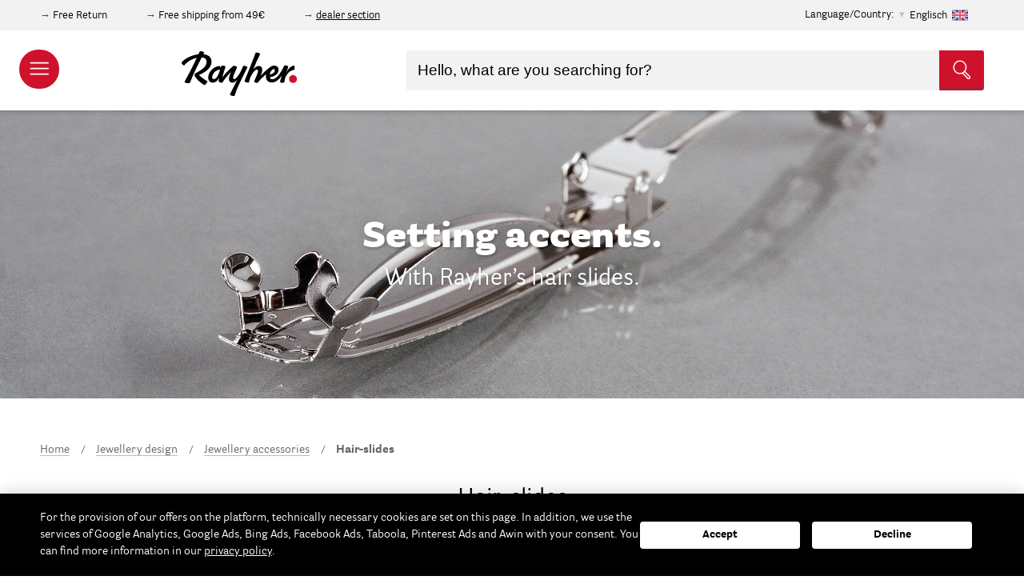

--- FILE ---
content_type: text/html; charset=UTF-8
request_url: https://www.rayher.com/en/jewellery-design/jewellery-accessories/hair-slides
body_size: 30031
content:
 <!doctype html><html lang="en"><head ><script> var LOCALE = 'en\u002DUS'; var BASE_URL = 'https\u003A\u002F\u002Fwww.rayher.com\u002Fen\u002F'; var require = { 'baseUrl': 'https\u003A\u002F\u002Fstatic.rayher.com\u002Fversion1767962101\u002Ffrontend\u002FRayher\u002Ftheme\u002Fen_US' };</script> <meta charset="utf-8"/>
<meta name="title" content="Hair-slides – Rayher"/>
<meta name="description" content="Onlineshop mit vielen Bastelideen. Große Auswahl an Bastelmaterial, Perlen und Acrylfarbe. Produkte für das Basteln mit Kindern."/>
<meta name="keywords" content="Hair-slides"/>
<meta name="robots" content="INDEX,FOLLOW"/>
<meta name="viewport" content="width=device-width, initial-scale=1"/>
<meta name="format-detection" content="telephone=no"/>
<title>Hair-slides – Rayher</title>
<link  rel="stylesheet" type="text/css"  media="all" href="https://static.rayher.com/version1767962101/_cache/merged/7977da53cfaabefc563c99e143bc9210.min.css" />
<script  type="text/javascript"  src="https://static.rayher.com/version1767962101/frontend/Rayher/theme/en_US/requirejs/require.min.js"></script>
<script  type="text/javascript"  src="https://static.rayher.com/version1767962101/frontend/Rayher/theme/en_US/requirejs-min-resolver.min.js"></script>
<script  type="text/javascript"  src="https://static.rayher.com/version1767962101/frontend/Rayher/theme/en_US/js/bundle/bundle0.min.js"></script>
<script  type="text/javascript"  src="https://static.rayher.com/version1767962101/frontend/Rayher/theme/en_US/js/bundle/bundle1.min.js"></script>
<script  type="text/javascript"  src="https://static.rayher.com/version1767962101/frontend/Rayher/theme/en_US/js/bundle/bundle2.min.js"></script>
<script  type="text/javascript"  src="https://static.rayher.com/version1767962101/frontend/Rayher/theme/en_US/js/bundle/bundle3.min.js"></script>
<script  type="text/javascript"  src="https://static.rayher.com/version1767962101/frontend/Rayher/theme/en_US/js/bundle/bundle4.min.js"></script>
<script  type="text/javascript"  src="https://static.rayher.com/version1767962101/frontend/Rayher/theme/en_US/js/bundle/bundle5.min.js"></script>
<script  type="text/javascript"  src="https://static.rayher.com/version1767962101/frontend/Rayher/theme/en_US/js/bundle/bundle6.min.js"></script>
<script  type="text/javascript"  src="https://static.rayher.com/version1767962101/frontend/Rayher/theme/en_US/js/bundle/bundle7.min.js"></script>
<script  type="text/javascript"  src="https://static.rayher.com/version1767962101/frontend/Rayher/theme/en_US/js/bundle/bundle8.min.js"></script>
<script  type="text/javascript"  src="https://static.rayher.com/version1767962101/frontend/Rayher/theme/en_US/js/bundle/bundle9.min.js"></script>
<script  type="text/javascript"  src="https://static.rayher.com/version1767962101/frontend/Rayher/theme/en_US/mage/requirejs/static.min.js"></script>
<script  type="text/javascript"  src="https://static.rayher.com/version1767962101/frontend/Rayher/theme/en_US/mage/requirejs/mixins.min.js"></script>
<script  type="text/javascript"  src="https://static.rayher.com/version1767962101/frontend/Rayher/theme/en_US/requirejs-config.min.js"></script>
<link  rel="canonical" href="https://www.rayher.com/en/jewellery-design/jewellery-accessories/hair-slides" />
<link  rel="icon" type="image/x-icon" href="https://media.rayher.com/favicon/default/favicon.ico" />
<link  rel="shortcut icon" type="image/x-icon" href="https://media.rayher.com/favicon/default/favicon.ico" />
<script>
var _paq = window._paq = window._paq || [];
  /* tracker methods like "setCustomDimension" should be called before "trackPageView" */
  _paq.push(['trackPageView']);
  _paq.push(['enableLinkTracking']);
  (function() {
    var u="//matomo.rayher.com/";
    _paq.push(['setTrackerUrl', u+'matomo.php']);
    _paq.push(['setSiteId', '2']);
    var d=document, g=d.createElement('script'), s=d.getElementsByTagName('script')[0];
    g.async=true; g.src=u+'matomo.js'; s.parentNode.insertBefore(g,s);
  })();
</script>     <script nonce="cWlpeXZxazM4bTZ4dmRkcWc3bTdvaDA5N205NjA3Y2k=">
        window.getWpCookie = function(name) {
            match = document.cookie.match(new RegExp(name + '=([^;]+)'));
            if (match) return decodeURIComponent(match[1].replace(/\+/g, ' ')) ;
        };

        window.dataLayer = window.dataLayer || [];
         var wpCookies = ['wp_customerId','wp_customerGroup'];
        wpCookies.map(function(cookieName) {
            var cookieValue = window.getWpCookie(cookieName);
            if (cookieValue) {
                var dlObject = {};
                dlObject[cookieName.replace('wp_', '')] = cookieValue;
                window.dataLayer.push(dlObject);
            }
        });</script>
   <!-- Google Tag Manager -->
<script nonce="cWlpeXZxazM4bTZ4dmRkcWc3bTdvaDA5N205NjA3Y2k=" >(function(w,d,s,l,i){w[l]=w[l]||[];w[l].push({'gtm.start':
new Date().getTime(),event:'gtm.js'});var f=d.getElementsByTagName(s)[0],
j=d.createElement(s),dl=l!='dataLayer'?'&l='+l:'';j.async=true;j.src=
'https://www.googletagmanager.com/gtm.js?id='+i+dl;f.parentNode.insertBefore(j,f);
})(window,document,'script','dataLayer','GTM-5S3CR3V');</script>
<!-- End Google Tag Manager -->    <!-- BEGIN GOOGLE ANALYTICS CODE --><script type="text/x-magento-init">
{
    "*": {
        "Magento_GoogleAnalytics/js/google-analytics": {
            "isCookieRestrictionModeEnabled": 0,
            "currentWebsite": 1,
            "cookieName": "user_allowed_save_cookie",
            "ordersTrackingData": [],
            "pageTrackingData": {"optPageUrl":"","isAnonymizedIpActive":true,"accountId":"UA-103682159-1"}        }
    }
}</script><!-- END GOOGLE ANALYTICS CODE --> <script type="text/x-magento-init">
        {
            "*": {
                "Magento_PageCache/js/form-key-provider": {
                    "isPaginationCacheEnabled":
                        0                }
            }
        }</script> <script type="text&#x2F;javascript" src="https&#x3A;&#x2F;&#x2F;chimpstatic.com&#x2F;mcjs-connected&#x2F;js&#x2F;users&#x2F;461b01dabcf849b3b1aba90b0&#x2F;e6ce52e6ad450a61185234ec2.js" defer="defer">
</script>   <script type="text&#x2F;javascript">var script = document.createElement('script');
script.src = 'https://integrations.etrusted.com/applications/widget.js/v2';
script.async = true;
script.defer = true;
document.head.appendChild(script);</script>  <script>document.write('<style>.columns {display:none}</style>');</script> <script>window.algoliaConfig = {"instant":{"enabled":true,"selector":".columns","isAddToCartEnabled":true,"addToCartParams":{"action":"https:\/\/www.rayher.com\/en\/checkout\/cart\/add\/","formKey":"xqfMHq0WdmX7fTP1","redirectUrlParam":"uenc"},"infiniteScrollEnabled":false,"urlTrackedParameters":["query","attribute:*","index","page"],"isSearchBoxEnabled":true,"isVisualMerchEnabled":false,"categorySeparator":" \/\/\/ ","categoryPageIdAttribute":"categoryPageId","isCategoryNavigationEnabled":false,"hidePagination":false},"autocomplete":{"enabled":true,"selector":".algolia-search-input","sections":[{"name":"pages","label":"Pages","hitsPerPage":"2"}],"nbOfProductsSuggestions":10,"nbOfCategoriesSuggestions":2,"nbOfQueriesSuggestions":5,"isDebugEnabled":false,"isNavigatorEnabled":true,"debounceMilliseconds":300,"minimumCharacters":0},"landingPage":{"query":"","configuration":"[]"},"recommend":{"enabledFBT":false,"enabledRelated":false,"enabledFBTInCart":false,"enabledRelatedInCart":false,"enabledLookingSimilar":0,"limitFBTProducts":6,"limitRelatedProducts":6,"limitTrendingItems":6,"limitLookingSimilar":6,"enabledTrendItems":0,"trendItemFacetName":null,"trendItemFacetValue":null,"isTrendItemsEnabledInPDP":0,"isTrendItemsEnabledInCartPage":0,"isAddToCartEnabledInFBT":false,"isAddToCartEnabledInRelatedProduct":false,"isAddToCartEnabledInTrendsItem":false,"isAddToCartEnabledInLookingSimilar":false,"FBTTitle":"Frequently bought together","relatedProductsTitle":"Related products","trendingItemsTitle":"Trending items","addToCartParams":{"action":"https:\/\/www.rayher.com\/en\/checkout\/cart\/add\/","formKey":"xqfMHq0WdmX7fTP1","redirectUrlParam":"uenc"},"isLookingSimilarEnabledInPDP":0,"isLookingSimilarEnabledInCartPage":0,"lookingSimilarTitle":"Looking Similar"},"extensionVersion":"3.15.1","applicationId":"WI5P077JRQ","indexName":"rayher_2022_english","apiKey":"NWUwMzgyNzgxOWI4ODY0YmJjZjFlZGQ3ZGRhOTRhODJkZWM0YTA1N2E2YmYxNWI3NmU3ZGNjYjFiMjVmNzZiOXRhZ0ZpbHRlcnM9JnZhbGlkVW50aWw9MTc2ODUyMjQ0NA==","attributeFilter":[],"facets":[{"attribute":"filter_color","type":"disjunctive","label":"Color","searchable":"1"},{"attribute":"event_season","type":"disjunctive","label":"Occasions","searchable":"1"},{"attribute":"filter_scrapbooking_series","type":"disjunctive","label":"Scrapbooking-Series","searchable":"1"},{"attribute":"manufacturer","type":"disjunctive","label":"Brand\/Manufacturer","searchable":"1"},{"attribute":"material","type":"disjunctive","label":"Material","searchable":"1"},{"attribute":"categories","type":"disjunctive","label":"Categories","searchable":"1"}],"areCategoriesInFacets":true,"hitsPerPage":21,"sortingIndices":[],"isSearchPage":true,"isCategoryPage":true,"isLandingPage":false,"removeBranding":true,"productId":null,"priceKey":".EUR.default","priceGroup":null,"origFormatedVar":"price.EUR.default_original_formated","tierFormatedVar":"price.EUR.default_tier_formated","currencyCode":"EUR","currencySymbol":"\u20ac","priceFormat":{"pattern":"\u20ac%s","precision":2,"requiredPrecision":2,"decimalSymbol":".","groupSymbol":",","groupLength":3,"integerRequired":false},"maxValuesPerFacet":20,"autofocus":true,"resultPageUrl":"https:\/\/www.rayher.com\/en\/catalogsearch\/result\/","request":{"query":"","refinementKey":"","refinementValue":"","categoryId":"576","landingPageId":"","path":"Jewellery design \/\/\/ Jewellery accessories \/\/\/ Hair-slides","level":2,"parentCategory":"Jewellery design","childCategories":[],"url":"https:\/\/www.rayher.com\/en\/jewellery-design\/jewellery-accessories\/hair-slides"},"showCatsNotIncludedInNavigation":false,"showSuggestionsOnNoResultsPage":true,"baseUrl":"https:\/\/www.rayher.com\/en","popularQueries":[],"useAdaptiveImage":true,"urls":{"logo":"https:\/\/static.rayher.com\/version1767962101\/frontend\/Rayher\/theme\/en_US\/Algolia_AlgoliaSearch\/js\/images\/algolia-logo-blue.svg"},"cookieConfiguration":{"customerTokenCookie":"_ALGOLIA_MAGENTO_AUTH","consentCookieName":"user_allowed_save_cookie","cookieAllowButtonSelector":"#btn-cookie-allow","cookieRestrictionModeEnabled":false,"cookieDuration":"15552000000"},"ccAnalytics":{"enabled":false,"ISSelector":".ais-hits--item a.result","conversionAnalyticsMode":null,"addToCartSelector":".action.primary.tocart","orderedProductIds":[]},"isPersonalizationEnabled":false,"personalization":{"enabled":false,"viewedEvents":{"viewProduct":{"eventName":"Viewed Product","enabled":false,"method":"viewedObjectIDs"}},"clickedEvents":{"productClicked":{"eventName":"Product Clicked","enabled":false,"selector":".ais-Hits-item a.result, .ais-InfiniteHits-item a.result","method":"clickedObjectIDs"},"productRecommended":{"eventName":"Recommended Product Clicked","enabled":false,"selector":".products-upsell .product-item","method":"clickedObjectIDs"}},"filterClicked":{"eventName":"Filter Clicked","enabled":false,"method":"clickedFilters"}},"analytics":{"enabled":false,"delay":"3000","triggerOnUiInteraction":"1","pushInitialSearch":"0"},"now":1768435200,"queue":{"isEnabled":true,"nbOfJobsToRun":150,"retryLimit":3,"nbOfElementsPerIndexingJob":300},"isPreventBackendRenderingEnabled":true,"translations":{"to":"to","or":"or","go":"Go","popularQueries":"You can try one of the popular search queries","seeAll":"See all products","allDepartments":"All categories","seeIn":"See products in","orIn":"or in","noProducts":"No products for query","noResults":"No results","refine":"Refine","selectedFilters":"Selected Filters","clearAll":"Clear all","previousPage":"","nextPage":"","searchFor":"Search for products","relevance":"Relevance","categories":"Categories","products":"Products","suggestions":"Suggestions","searchBy":"Search by","searchForFacetValuesPlaceholder":"Search for other ...","showMore":"Show more products","searchTitle":"Search results for","placeholder":"Hello, what are you searching for?","addToCart":"Add to Cart","techniques_translation":"Techniques","topics_translation":"Topics","ideas_translation":"Craft Ideas","duration_translation":"Duration","difficulty_translation":"Difficulty","searchForIdea":"Search for Ideas..."}};</script>   <script type="text/x-magento-init">
        {
            "*": {
                "algoliaInstantSearch": {}
            }
        }</script></head><body data-container="body" data-mage-init='{"loaderAjax": {}, "loader": { "icon": "https://static.rayher.com/version1767962101/frontend/Rayher/theme/en_US/images/loader-2.gif"}}' class="checkout-disabled page-with-filter page-products categorypath-jewellery-design-jewellery-accessories-hair-slides category-hair-slides catalog-category-view page-layout-2columns-left" id="html-body">   <!-- Google Tag Manager (noscript) -->
<noscript><iframe src="https://www.googletagmanager.com/ns.html?id=GTM-5S3CR3V"
height="0" width="0" style="display:none;visibility:hidden"></iframe></noscript>
<!-- End Google Tag Manager (noscript) -->         <script type="text/x-magento-init">
    {
        "*": {
            "Magento_PageBuilder/js/widget-initializer": {
                "config": {"[data-content-type=\"slider\"][data-appearance=\"default\"]":{"Magento_PageBuilder\/js\/content-type\/slider\/appearance\/default\/widget":false},"[data-content-type=\"map\"]":{"Magento_PageBuilder\/js\/content-type\/map\/appearance\/default\/widget":false},"[data-content-type=\"row\"]":{"Magento_PageBuilder\/js\/content-type\/row\/appearance\/default\/widget":false},"[data-content-type=\"tabs\"]":{"Magento_PageBuilder\/js\/content-type\/tabs\/appearance\/default\/widget":false},"[data-content-type=\"slide\"]":{"Magento_PageBuilder\/js\/content-type\/slide\/appearance\/default\/widget":{"buttonSelector":".pagebuilder-slide-button","showOverlay":"hover","dataRole":"slide"}},"[data-content-type=\"banner\"]":{"Magento_PageBuilder\/js\/content-type\/banner\/appearance\/default\/widget":{"buttonSelector":".pagebuilder-banner-button","showOverlay":"hover","dataRole":"banner"}},"[data-content-type=\"buttons\"]":{"Magento_PageBuilder\/js\/content-type\/buttons\/appearance\/inline\/widget":false},"[data-content-type=\"products\"][data-appearance=\"carousel\"]":{"Magento_PageBuilder\/js\/content-type\/products\/appearance\/carousel\/widget":false}},
                "breakpoints": {"desktop":{"label":"Desktop","stage":true,"default":true,"class":"desktop-switcher","icon":"Magento_PageBuilder::css\/images\/switcher\/switcher-desktop.svg","conditions":{"min-width":"1024px"},"options":{"products":{"default":{"slidesToShow":"5"}}}},"tablet":{"conditions":{"max-width":"1024px","min-width":"768px"},"options":{"products":{"default":{"slidesToShow":"4"},"continuous":{"slidesToShow":"3"}}}},"mobile":{"label":"Mobile","stage":true,"class":"mobile-switcher","icon":"Magento_PageBuilder::css\/images\/switcher\/switcher-mobile.svg","media":"only screen and (max-width: 768px)","conditions":{"max-width":"768px","min-width":"640px"},"options":{"products":{"default":{"slidesToShow":"3"}}}},"mobile-small":{"conditions":{"max-width":"640px"},"options":{"products":{"default":{"slidesToShow":"2"},"continuous":{"slidesToShow":"1"}}}}}            }
        }
    }</script>  <div class="cookie-status-message" id="cookie-status">The store will not work correctly when cookies are disabled.</div> <script type="text&#x2F;javascript">document.querySelector("#cookie-status").style.display = "none";</script> <script type="text/x-magento-init">
    {
        "*": {
            "cookieStatus": {}
        }
    }</script> <script type="text/x-magento-init">
    {
        "*": {
            "mage/cookies": {
                "expires": null,
                "path": "\u002Fen",
                "domain": ".www.rayher.com",
                "secure": true,
                "lifetime": "86400"
            }
        }
    }</script>  <noscript><div class="message global noscript"><div class="content"><p><strong>JavaScript seems to be disabled in your browser.</strong> <span> For the best experience on our site, be sure to turn on Javascript in your browser.</span></p></div></div></noscript>    <script> window.cookiesConfig = window.cookiesConfig || {}; window.cookiesConfig.secure = true; </script> <script>    require.config({
        map: {
            '*': {
                wysiwygAdapter: 'mage/adminhtml/wysiwyg/tiny_mce/tinymceAdapter'
            }
        }
    });</script> <script>    require.config({
        paths: {
            googleMaps: 'https\u003A\u002F\u002Fmaps.googleapis.com\u002Fmaps\u002Fapi\u002Fjs\u003Fv\u003D3\u0026key\u003D'
        },
        config: {
            'Magento_PageBuilder/js/utils/map': {
                style: '',
            },
            'Magento_PageBuilder/js/content-type/map/preview': {
                apiKey: '',
                apiKeyErrorMessage: 'You\u0020must\u0020provide\u0020a\u0020valid\u0020\u003Ca\u0020href\u003D\u0027https\u003A\u002F\u002Fwww.rayher.com\u002Fen\u002Fadminhtml\u002Fsystem_config\u002Fedit\u002Fsection\u002Fcms\u002F\u0023cms_pagebuilder\u0027\u0020target\u003D\u0027_blank\u0027\u003EGoogle\u0020Maps\u0020API\u0020key\u003C\u002Fa\u003E\u0020to\u0020use\u0020a\u0020map.'
            },
            'Magento_PageBuilder/js/form/element/map': {
                apiKey: '',
                apiKeyErrorMessage: 'You\u0020must\u0020provide\u0020a\u0020valid\u0020\u003Ca\u0020href\u003D\u0027https\u003A\u002F\u002Fwww.rayher.com\u002Fen\u002Fadminhtml\u002Fsystem_config\u002Fedit\u002Fsection\u002Fcms\u002F\u0023cms_pagebuilder\u0027\u0020target\u003D\u0027_blank\u0027\u003EGoogle\u0020Maps\u0020API\u0020key\u003C\u002Fa\u003E\u0020to\u0020use\u0020a\u0020map.'
            },
        }
    });</script><script>
    require.config({
        shim: {
            'Magento_PageBuilder/js/utils/map': {
                deps: ['googleMaps']
            }
        }
    });</script><div class="page-wrapper"><header class="page-header"> <div class="pre-header__wrapper"><div class="pre-header"><div class="pre-header--information"><div data-content-type="html" data-appearance="default" data-element="main" data-decoded="true"><p>Free Return</p>
<p>Free shipping from 49€</p>
<p><a href="https://b2b.rayher.com/index.php?lang=1&cl=account">dealer section</a></p></div></div>  <div class="country-selection"><span>Language/Country:</span> <p id="country-modal__opener">Englisch <img class="lazyload" alt="Englisch" data-src="https://static.rayher.com/version1767962101/frontend/Rayher/theme/en_US/img/flags/flag_english.svg" width="20" height="20" /></p></div><div id="country-selector__modal" class="country-selector" data-mage-init='{ "storeModalComponent": {} }'><div class="country-selector__list"><div class="country-selector__information"><span class="as-h3">Please select your country.</span> <p>In this way, we can provide you with all the information you need, since we make only deliveries within Germany and to Austria.</p></div>  <a href="https://www.rayher.com/de/?___store=default"> <img class="lazyload" alt="Germany" data-src="https://static.rayher.com/version1767962101/frontend/Rayher/theme/en_US/img/flags/flag_germany.svg" /><span class="as-h5">Germany</span></a>   <a href="https://www.rayher.com/de/?___store=default"> <img class="lazyload" alt="Austria" data-src="https://static.rayher.com/version1767962101/frontend/Rayher/theme/en_US/img/flags/flag_austria.svg" /><span class="as-h5">Austria</span></a>   <a class="country-selector__item" href="#" data-languages="french,swissgerman,english"> <img class="lazyload" alt="Switzerland" data-src="https://static.rayher.com/version1767962101/frontend/Rayher/theme/en_US/img/flags/flag_switzerland.svg" /><span class="as-h5">Switzerland</span></a>   <a href="https://www.rayher.com/en/"> <img class="lazyload" alt="Great&#x20;Britain" data-src="https://static.rayher.com/version1767962101/frontend/Rayher/theme/en_US/img/flags/flag_great_britain.svg" /><span class="as-h5">Great Britain</span></a>   <a href="https://www.rayher.com/fr/?___store=french"> <img class="lazyload" alt="France" data-src="https://static.rayher.com/version1767962101/frontend/Rayher/theme/en_US/img/flags/flag_france.svg" /><span class="as-h5">France</span></a>   <a href="https://www.rayher.com/en/"> <img class="lazyload" alt="Italy" data-src="https://static.rayher.com/version1767962101/frontend/Rayher/theme/en_US/img/flags/flag_italy.svg" /><span class="as-h5">Italy</span></a>   <a href="https://www.rayher.com/en/"> <img class="lazyload" alt="Spain" data-src="https://static.rayher.com/version1767962101/frontend/Rayher/theme/en_US/img/flags/flag_spain.svg" /><span class="as-h5">Spain</span></a>   <a class="country-selector__item" href="#" data-languages="english,french"> <img class="lazyload" alt="Belgium" data-src="https://static.rayher.com/version1767962101/frontend/Rayher/theme/en_US/img/flags/flag_belgium.svg" /><span class="as-h5">Belgium</span></a>   <a href="https://www.rayher.com/en/"> <img class="lazyload" alt="Netherlands" data-src="https://static.rayher.com/version1767962101/frontend/Rayher/theme/en_US/img/flags/flag_netherlands.svg" /><span class="as-h5">Netherlands</span></a>   <a class="country-selector__item" href="#" data-languages="english,french"> <img class="lazyload" alt="rest&#x20;of&#x20;the&#x20;world" data-src="https://static.rayher.com/version1767962101/frontend/Rayher/theme/en_US/img/flags/flag_rest_of_the_world.svg" /><span class="as-h5">rest of the world</span></a> </div><!-- single stores --><div class="country-selector__store"><div class="country-selector__information"><span class="as-h3">Select your Language</span></div> <a href="https://www.rayher.com/ch/?___store=swissgerman" data-language="swissgerman"><img class="lazyload" alt="Schweizerdeutsch" data-src="https://static.rayher.com/version1767962101/frontend/Rayher/theme/en_US/img/flags/flag_swissgerman.svg" /><span class="as-h5">Schweizerdeutsch</span></a>  <a href="https://www.rayher.com/fr/?___store=french" data-language="french"><img class="lazyload" alt="Franz&#xF6;sisch" data-src="https://static.rayher.com/version1767962101/frontend/Rayher/theme/en_US/img/flags/flag_french.svg" /><span class="as-h5">Französisch</span></a>  <a href="https://www.rayher.com/en/" data-language="english"><img class="lazyload" alt="Englisch" data-src="https://static.rayher.com/version1767962101/frontend/Rayher/theme/en_US/img/flags/flag_english.svg" /><span class="as-h5">Englisch</span></a></div></div><script type="text/x-magento-init">
    {
        "*": {
            "Magento_Ui/js/core/app": {
                "components": {
                    "store-modal": {
                        "component": "Rayher_Base/js/store/store-modal"
                    }
                }
            }
        }
    }</script> <div class="pre-header--login" data-bind="scope: 'customer'"><!-- ko if: customer().fullname --><a href="https://www.rayher.com/en/customer/account/index/"><span>My Account</span> <svg width="20" height="20" viewBox="32 32 36 36"><g><g><path d="M50,67c-9.4,0-17-7.6-17-17s7.6-17,17-17s17,7.6,17,17S59.4,67,50,67z M50,35c-8.3,0-15,6.7-15,15c0,8.3,6.7,15,15,15 c8.3,0,15-6.7,15-15C65,41.7,58.3,35,50,35z"/></g><g><path d="M59.4,63.5c-0.5,0-1-0.4-1-1c-0.1-3.8-0.6-6.9-1.4-8.1c-0.2-0.3-1.1-1.2-4.2-2.1C52,53,51,53.3,50,53.3 c-1,0-1.9-0.3-2.8-0.9c-3.1,0.8-3.9,1.7-4.1,2c-0.8,1.2-1.3,4.2-1.4,8.1c0,0.6-0.5,1-1,1c-0.6,0-1-0.5-1-1c0.1-2.5,0.3-7,1.7-9.1 c0.7-1,2.1-1.9,4.2-2.6c-0.7-1.1-1.2-2.4-1.4-3.9c-0.2-1.6-0.3-3.9,1.1-5.5c1-1.1,2.5-1.7,4.6-1.6c0,0,0,0,0.1,0 c2,0,3.6,0.6,4.5,1.6c1.4,1.6,1.3,3.9,1.1,5.5c-0.2,1.5-0.7,2.8-1.4,3.8c2.2,0.7,3.7,1.6,4.3,2.6c1.4,2.1,1.7,6.6,1.7,9.1 C60.4,63,60,63.5,59.4,63.5C59.4,63.5,59.4,63.5,59.4,63.5z M49.9,41.8c-1.4,0-2.5,0.3-3,1c-0.7,0.7-0.9,2-0.6,3.9 c0.3,2.6,1.9,4.7,3.7,4.7c0,0,0.1,0,0.1,0c1.8,0,3.4-2,3.7-4.7c0.2-1.9,0-3.1-0.6-3.9C52.5,42.1,51.4,41.8,49.9,41.8 C50,41.8,50,41.8,49.9,41.8C50,41.8,50,41.8,49.9,41.8z"/></g></g></svg></a> <!-- /ko --><!-- ko ifnot: customer().fullname --><a href="https://www.rayher.com/en/customer/account/index/"><span>Login / Create Account</span> <svg width="20" height="20" viewBox="32 32 36 36"><g><g><path d="M50,67c-9.4,0-17-7.6-17-17s7.6-17,17-17s17,7.6,17,17S59.4,67,50,67z M50,35c-8.3,0-15,6.7-15,15c0,8.3,6.7,15,15,15 c8.3,0,15-6.7,15-15C65,41.7,58.3,35,50,35z"/></g><g><path d="M59.4,63.5c-0.5,0-1-0.4-1-1c-0.1-3.8-0.6-6.9-1.4-8.1c-0.2-0.3-1.1-1.2-4.2-2.1C52,53,51,53.3,50,53.3 c-1,0-1.9-0.3-2.8-0.9c-3.1,0.8-3.9,1.7-4.1,2c-0.8,1.2-1.3,4.2-1.4,8.1c0,0.6-0.5,1-1,1c-0.6,0-1-0.5-1-1c0.1-2.5,0.3-7,1.7-9.1 c0.7-1,2.1-1.9,4.2-2.6c-0.7-1.1-1.2-2.4-1.4-3.9c-0.2-1.6-0.3-3.9,1.1-5.5c1-1.1,2.5-1.7,4.6-1.6c0,0,0,0,0.1,0 c2,0,3.6,0.6,4.5,1.6c1.4,1.6,1.3,3.9,1.1,5.5c-0.2,1.5-0.7,2.8-1.4,3.8c2.2,0.7,3.7,1.6,4.3,2.6c1.4,2.1,1.7,6.6,1.7,9.1 C60.4,63,60,63.5,59.4,63.5C59.4,63.5,59.4,63.5,59.4,63.5z M49.9,41.8c-1.4,0-2.5,0.3-3,1c-0.7,0.7-0.9,2-0.6,3.9 c0.3,2.6,1.9,4.7,3.7,4.7c0,0,0.1,0,0.1,0c1.8,0,3.4-2,3.7-4.7c0.2-1.9,0-3.1-0.6-3.9C52.5,42.1,51.4,41.8,49.9,41.8 C50,41.8,50,41.8,49.9,41.8C50,41.8,50,41.8,49.9,41.8z"/></g></g></svg></a> <!-- /ko --><script type="text/x-magento-init">
                {
                    "*": {
                        "Magento_Ui/js/core/app": {
                            "components": {
                                "customer": {
                                    "component": "Magento_Customer/js/view/customer"
                                }
                            }
                        }
                    }
                }</script></div></div></div>    <aside id="nav-main" class="nav-main"><header class="nav-main__header"><a href="/"><img class="lazyload" data-src="https://static.rayher.com/version1767962101/frontend/Rayher/theme/en_US/img/logo/rayher-logo-white.svg" /></a> <span class="close" data-action="toggle-nav"><svg viewBox="0 0 1000 1000" ><g><g transform="translate(0.000000,511.000000) scale(0.100000,-0.100000)"><path fill='#fff' d="M146.3,4961c-27.2-27.2-46.3-73.5-46.3-103.5c0-32.7,876.6-928.3,2346.6-2398.3L4795.8,110L2446.6-2239.3C840.4-3845.4,100-4604.9,100-4643c0-68.1,81.7-147,152.4-147c32.7,0,928.3,876.6,2398.3,2346.6L5000-94.2l2349.3-2349.3C8955.4-4049.6,9714.9-4790,9753-4790c68.1,0,147,81.7,147,152.4c0,32.7-876.6,928.3-2346.6,2398.3L5204.2,110l2349.3,2349.3C9159.5,4065.4,9900,4824.9,9900,4863c0,68.1-81.7,147-152.4,147c-32.7,0-928.3-876.6-2398.3-2346.6L5000,314.2L2650.7,2663.4C1044.6,4269.6,285.1,5010,247,5010C214.3,5010,170.8,4988.2,146.3,4961z"/></g></g></svg></span></header><nav class="nav-main__mobile" data-bind="scope: 'customer'"><!-- ko if: customer().fullname --><ul><li> <a href="https://www.rayher.com/en/customer/account/index/"><span>My Account</span> <svg width="25" height="25" viewBox="32 32 36 36"><g><g><path d="M50,67c-9.4,0-17-7.6-17-17s7.6-17,17-17s17,7.6,17,17S59.4,67,50,67z M50,35c-8.3,0-15,6.7-15,15c0,8.3,6.7,15,15,15 c8.3,0,15-6.7,15-15C65,41.7,58.3,35,50,35z"/></g><g><path d="M59.4,63.5c-0.5,0-1-0.4-1-1c-0.1-3.8-0.6-6.9-1.4-8.1c-0.2-0.3-1.1-1.2-4.2-2.1C52,53,51,53.3,50,53.3 c-1,0-1.9-0.3-2.8-0.9c-3.1,0.8-3.9,1.7-4.1,2c-0.8,1.2-1.3,4.2-1.4,8.1c0,0.6-0.5,1-1,1c-0.6,0-1-0.5-1-1c0.1-2.5,0.3-7,1.7-9.1 c0.7-1,2.1-1.9,4.2-2.6c-0.7-1.1-1.2-2.4-1.4-3.9c-0.2-1.6-0.3-3.9,1.1-5.5c1-1.1,2.5-1.7,4.6-1.6c0,0,0,0,0.1,0 c2,0,3.6,0.6,4.5,1.6c1.4,1.6,1.3,3.9,1.1,5.5c-0.2,1.5-0.7,2.8-1.4,3.8c2.2,0.7,3.7,1.6,4.3,2.6c1.4,2.1,1.7,6.6,1.7,9.1 C60.4,63,60,63.5,59.4,63.5C59.4,63.5,59.4,63.5,59.4,63.5z M49.9,41.8c-1.4,0-2.5,0.3-3,1c-0.7,0.7-0.9,2-0.6,3.9 c0.3,2.6,1.9,4.7,3.7,4.7c0,0,0.1,0,0.1,0c1.8,0,3.4-2,3.7-4.7c0.2-1.9,0-3.1-0.6-3.9C52.5,42.1,51.4,41.8,49.9,41.8 C50,41.8,50,41.8,49.9,41.8C50,41.8,50,41.8,49.9,41.8z"/></g></g></svg></a></li> <li> <div class="country-selection"><span>Language/Country:</span> <p id="navigation__country-modal__opener">Englisch <img class="lazyload" data-src="https://static.rayher.com/version1767962101/frontend/Rayher/theme/en_US/img/flags/flag_english.svg" width="20" height="20"/></p></div></li></ul><!-- /ko --><!-- ko ifnot: customer().fullname --><ul><li> <a href="https://www.rayher.com/en/customer/account/index/"><span>Login / Create Account</span> <svg width="25" height="25" viewBox="32 32 36 36"><g><g><path d="M50,67c-9.4,0-17-7.6-17-17s7.6-17,17-17s17,7.6,17,17S59.4,67,50,67z M50,35c-8.3,0-15,6.7-15,15c0,8.3,6.7,15,15,15 c8.3,0,15-6.7,15-15C65,41.7,58.3,35,50,35z"/></g><g><path d="M59.4,63.5c-0.5,0-1-0.4-1-1c-0.1-3.8-0.6-6.9-1.4-8.1c-0.2-0.3-1.1-1.2-4.2-2.1C52,53,51,53.3,50,53.3 c-1,0-1.9-0.3-2.8-0.9c-3.1,0.8-3.9,1.7-4.1,2c-0.8,1.2-1.3,4.2-1.4,8.1c0,0.6-0.5,1-1,1c-0.6,0-1-0.5-1-1c0.1-2.5,0.3-7,1.7-9.1 c0.7-1,2.1-1.9,4.2-2.6c-0.7-1.1-1.2-2.4-1.4-3.9c-0.2-1.6-0.3-3.9,1.1-5.5c1-1.1,2.5-1.7,4.6-1.6c0,0,0,0,0.1,0 c2,0,3.6,0.6,4.5,1.6c1.4,1.6,1.3,3.9,1.1,5.5c-0.2,1.5-0.7,2.8-1.4,3.8c2.2,0.7,3.7,1.6,4.3,2.6c1.4,2.1,1.7,6.6,1.7,9.1 C60.4,63,60,63.5,59.4,63.5C59.4,63.5,59.4,63.5,59.4,63.5z M49.9,41.8c-1.4,0-2.5,0.3-3,1c-0.7,0.7-0.9,2-0.6,3.9 c0.3,2.6,1.9,4.7,3.7,4.7c0,0,0.1,0,0.1,0c1.8,0,3.4-2,3.7-4.7c0.2-1.9,0-3.1-0.6-3.9C52.5,42.1,51.4,41.8,49.9,41.8 C50,41.8,50,41.8,49.9,41.8C50,41.8,50,41.8,49.9,41.8z"/></g></g></svg></a></li> <li> <div class="country-selection"><span>Language/Country:</span> <p id="navigation__country-modal__opener">Englisch <img class="lazyload" data-src="https://static.rayher.com/version1767962101/frontend/Rayher/theme/en_US/img/flags/flag_english.svg" width="20" height="20"/></p></div></li></ul><!-- /ko --></nav><script type="text/x-magento-init">
    {
        "*": {
            "Magento_Ui/js/core/app": {
                "components": {
                    "customer": {
                        "component": "Magento_Customer/js/view/customer"
                    }
                }
            }
        }
    }</script><nav id="menu" class="navigation nav-main__tree" data-action="navigation"><ul data-mage-init='{"menu":{"maxItems":2, "responsive":true, "expanded":true}}'><li  class="level0 nav-1 category-item first level-top parent"><a href="https://www.rayher.com/en/basic-material"  class="level-top" ><span>Basic material</span></a><ul class="level0 submenu"><li  class="level1 nav-1-1 category-item first parent"><a href="https://www.rayher.com/en/basic-material/wood-mdf-paper-mache" ><span>Wood, MDF &amp; paper-mâché</span></a><ul class="level1 submenu"><li  class="level2 nav-1-1-1 category-item first"><a href="https://www.rayher.com/en/basic-material/wood-mdf-paper-mache/boxes-cans-trays" ><span>Boxes, cans &amp; trays</span></a></li><li  class="level2 nav-1-1-2 category-item"><a href="https://www.rayher.com/en/basic-material/wood-mdf-paper-mache/letters-numbers" ><span>Letters &amp; numbers</span></a></li><li  class="level2 nav-1-1-3 category-item"><a href="https://www.rayher.com/en/basic-material/wood-mdf-paper-mache/deco" ><span>Deco</span></a></li><li  class="level2 nav-1-1-4 category-item"><a href="https://www.rayher.com/en/basic-material/wood-mdf-paper-mache/figures" ><span>Figures</span></a></li><li  class="level2 nav-1-1-5 category-item"><a href="https://www.rayher.com/en/basic-material/wood-mdf-paper-mache/fret-saws" ><span>Fret saws</span></a></li><li  class="level2 nav-1-1-6 category-item"><a href="https://www.rayher.com/en/basic-material/wood-mdf-paper-mache/mdf-item" ><span>MDF-item</span></a></li><li  class="level2 nav-1-1-7 category-item"><a href="https://www.rayher.com/en/basic-material/wood-mdf-paper-mache/beads" ><span>Beads</span></a></li><li  class="level2 nav-1-1-8 category-item"><a href="https://www.rayher.com/en/basic-material/wood-mdf-paper-mache/frames" ><span>Frames</span></a></li><li  class="level2 nav-1-1-9 category-item"><a href="https://www.rayher.com/en/basic-material/wood-mdf-paper-mache/small-cabinets-all-in-organizers" ><span>Small cabinets &amp; all-in organizers</span></a></li><li  class="level2 nav-1-1-10 category-item"><a href="https://www.rayher.com/en/basic-material/wood-mdf-paper-mache/other-items" ><span>Other items</span></a></li><li  class="level2 nav-1-1-11 category-item"><a href="https://www.rayher.com/en/basic-material/wood-mdf-paper-mache/items-out-of-wood-chips" ><span>Items out of wood chips</span></a></li><li  class="level2 nav-1-1-12 category-item"><a href="https://www.rayher.com/en/basic-material/wood-mdf-paper-mache/reed-sticks" ><span>Reed sticks</span></a></li><li  class="level2 nav-1-1-13 category-item last"><a href="https://www.rayher.com/en/basic-material/wood-mdf-paper-mache/pyrography" ><span>Pyrography</span></a></li></ul></li><li  class="level1 nav-1-2 category-item parent"><a href="https://www.rayher.com/en/basic-material/glass" ><span>Glass</span></a><ul class="level1 submenu"><li  class="level2 nav-1-2-1 category-item first"><a href="https://www.rayher.com/en/basic-material/glass/glass-items-for-candles" ><span>Glass items for candles</span></a></li><li  class="level2 nav-1-2-2 category-item"><a href="https://www.rayher.com/en/basic-material/glass/jars-with-lids" ><span>Jars with lids</span></a></li><li  class="level2 nav-1-2-3 category-item"><a href="https://www.rayher.com/en/basic-material/glass/glass-containers" ><span>Glass containers</span></a></li><li  class="level2 nav-1-2-4 category-item"><a href="https://www.rayher.com/en/basic-material/glass/glass-vases" ><span>Glass vases</span></a></li><li  class="level2 nav-1-2-5 category-item"><a href="https://www.rayher.com/en/basic-material/glass/test-tubes" ><span>Test tubes</span></a></li><li  class="level2 nav-1-2-6 category-item last"><a href="https://www.rayher.com/en/basic-material/glass/other-glasses" ><span>Other glasses</span></a></li></ul></li><li  class="level1 nav-1-3 category-item parent"><a href="https://www.rayher.com/en/basic-material/cork" ><span>Cork</span></a><ul class="level1 submenu"><li  class="level2 nav-1-3-1 category-item first"><a href="https://www.rayher.com/en/basic-material/cork/cork-strips" ><span>Cork strips</span></a></li><li  class="level2 nav-1-3-2 category-item"><a href="https://www.rayher.com/en/basic-material/cork/cork-stoppers" ><span>Cork stoppers</span></a></li><li  class="level2 nav-1-3-3 category-item"><a href="https://www.rayher.com/en/basic-material/cork/figures-motifs-out-of-cork" ><span>Figures &amp; motifs out of cork</span></a></li><li  class="level2 nav-1-3-4 category-item"><a href="https://www.rayher.com/en/basic-material/cork/cork-sticker" ><span>Cork sticker</span></a></li><li  class="level2 nav-1-3-5 category-item"><a href="https://www.rayher.com/en/basic-material/cork/cork-paper" ><span>Cork paper</span></a></li><li  class="level2 nav-1-3-6 category-item"><a href="https://www.rayher.com/en/basic-material/cork/cork-fabric" ><span>Cork fabric</span></a></li><li  class="level2 nav-1-3-7 category-item"><a href="https://www.rayher.com/en/basic-material/cork/cork-mat" ><span>Cork mat</span></a></li><li  class="level2 nav-1-3-8 category-item"><a href="https://www.rayher.com/en/basic-material/cork/accessories" ><span>Accessories</span></a></li><li  class="level2 nav-1-3-9 category-item last"><a href="https://www.rayher.com/en/basic-material/cork/books" ><span>Books</span></a></li></ul></li><li  class="level1 nav-1-4 category-item parent"><a href="https://www.rayher.com/en/basic-material/plastic-acrylic-items" ><span>Plastic &amp; acrylic items</span></a><ul class="level1 submenu"><li  class="level2 nav-1-4-1 category-item first"><a href="https://www.rayher.com/en/basic-material/plastic-acrylic-items/eggs" ><span>Eggs</span></a></li><li  class="level2 nav-1-4-2 category-item"><a href="https://www.rayher.com/en/basic-material/plastic-acrylic-items/figures" ><span>Figures</span></a></li><li  class="level2 nav-1-4-3 category-item"><a href="https://www.rayher.com/en/basic-material/plastic-acrylic-items/hearts" ><span>Hearts</span></a></li><li  class="level2 nav-1-4-4 category-item"><a href="https://www.rayher.com/en/basic-material/plastic-acrylic-items/balls" ><span>Balls</span></a></li><li  class="level2 nav-1-4-5 category-item"><a href="https://www.rayher.com/en/basic-material/plastic-acrylic-items/balls-with-opening-faceted-balls" ><span>Balls with opening &amp; faceted balls</span></a></li><li  class="level2 nav-1-4-6 category-item last"><a href="https://www.rayher.com/en/basic-material/plastic-acrylic-items/other-plastic-items" ><span>Other plastic items</span></a></li></ul></li><li  class="level1 nav-1-5 category-item parent"><a href="https://www.rayher.com/en/basic-material/styrofoam" ><span>Styrofoam</span></a><ul class="level1 submenu"><li  class="level2 nav-1-5-1 category-item first"><a href="https://www.rayher.com/en/basic-material/styrofoam/styrofoam-busts" ><span>Styrofoam busts</span></a></li><li  class="level2 nav-1-5-2 category-item"><a href="https://www.rayher.com/en/basic-material/styrofoam/styrofoam-eggs" ><span>Styrofoam eggs</span></a></li><li  class="level2 nav-1-5-3 category-item"><a href="https://www.rayher.com/en/basic-material/styrofoam/styrofoam-figures-styrofoam-vehicles" ><span>Styrofoam figures &amp; styrofoam vehicles</span></a></li><li  class="level2 nav-1-5-4 category-item"><a href="https://www.rayher.com/en/basic-material/styrofoam/styrofoam-hearts" ><span>Styrofoam hearts</span></a></li><li  class="level2 nav-1-5-5 category-item"><a href="https://www.rayher.com/en/basic-material/styrofoam/styrofoam-cones" ><span>Styrofoam cones</span></a></li><li  class="level2 nav-1-5-6 category-item"><a href="https://www.rayher.com/en/basic-material/styrofoam/styrofoam-balls" ><span>Styrofoam balls</span></a></li><li  class="level2 nav-1-5-7 category-item"><a href="https://www.rayher.com/en/basic-material/styrofoam/styrofoam-rings-styrofoam-discs" ><span>Styrofoam rings &amp; styrofoam discs</span></a></li><li  class="level2 nav-1-5-8 category-item"><a href="https://www.rayher.com/en/basic-material/styrofoam/styrofoam-animals" ><span>Styrofoam animals</span></a></li><li  class="level2 nav-1-5-9 category-item last"><a href="https://www.rayher.com/en/basic-material/styrofoam/other-items-out-of-styrofoam" ><span>Other items out of styrofoam</span></a></li></ul></li><li  class="level1 nav-1-6 category-item parent"><a href="https://www.rayher.com/en/basic-material/wax-light-lamps" ><span>Wax, light &amp; lamps</span></a><ul class="level1 submenu"><li  class="level2 nav-1-6-1 category-item first"><a href="https://www.rayher.com/en/basic-material/wax-light-lamps/decorative-wax-wax-foil" ><span>Decorative wax &amp; wax foil</span></a></li><li  class="level2 nav-1-6-2 category-item"><a href="https://www.rayher.com/en/basic-material/wax-light-lamps/wax-deco-borders-wax-deco-strips" ><span>Wax deco-borders &amp; wax deco-strips</span></a></li><li  class="level2 nav-1-6-3 category-item"><a href="https://www.rayher.com/en/basic-material/wax-light-lamps/wax-numbers-writings" ><span>Wax numbers &amp; writings</span></a></li><li  class="level2 nav-1-6-4 category-item"><a href="https://www.rayher.com/en/basic-material/wax-light-lamps/wax-motifs-pictures" ><span>Wax motifs &amp; pictures</span></a></li><li  class="level2 nav-1-6-5 category-item"><a href="https://www.rayher.com/en/basic-material/wax-light-lamps/transfer" ><span>Transfer</span></a></li><li  class="level2 nav-1-6-6 category-item"><a href="https://www.rayher.com/en/basic-material/wax-light-lamps/wax-liner" ><span>Wax-liner</span></a></li><li  class="level2 nav-1-6-7 category-item"><a href="https://www.rayher.com/en/basic-material/wax-light-lamps/moulding-candles" ><span>Moulding candles</span></a></li><li  class="level2 nav-1-6-8 category-item"><a href="https://www.rayher.com/en/basic-material/wax-light-lamps/candles-led-candles-candlesticks" ><span>Candles, LED-candles &amp; candlesticks</span></a></li><li  class="level2 nav-1-6-9 category-item"><a href="https://www.rayher.com/en/basic-material/wax-light-lamps/fairy-light-strings" ><span>Fairy light strings</span></a></li><li  class="level2 nav-1-6-10 category-item"><a href="https://www.rayher.com/en/basic-material/wax-light-lamps/lamp-stands-sockets" ><span>Lamp stands &amp; sockets</span></a></li><li  class="level2 nav-1-6-11 category-item"><a href="https://www.rayher.com/en/basic-material/wax-light-lamps/lamp-shades" ><span>Lamp shades</span></a></li><li  class="level2 nav-1-6-12 category-item"><a href="https://www.rayher.com/en/basic-material/wax-light-lamps/light-lamp-foils" ><span>Light &amp; lamp foils</span></a></li><li  class="level2 nav-1-6-13 category-item"><a href="https://www.rayher.com/en/basic-material/wax-light-lamps/lanterns" ><span>Lanterns</span></a></li><li  class="level2 nav-1-6-14 category-item last"><a href="https://www.rayher.com/en/basic-material/wax-light-lamps/other-items-accessories" ><span>Other items &amp; accessories</span></a></li></ul></li><li  class="level1 nav-1-7 category-item parent"><a href="https://www.rayher.com/en/basic-material/felt" ><span>Felt</span></a><ul class="level1 submenu"><li  class="level2 nav-1-7-1 category-item first"><a href="https://www.rayher.com/en/basic-material/felt/handicraft-felt" ><span>Handicraft felt</span></a></li><li  class="level2 nav-1-7-2 category-item"><a href="https://www.rayher.com/en/basic-material/felt/books" ><span>Books</span></a></li><li  class="level2 nav-1-7-3 category-item"><a href="https://www.rayher.com/en/basic-material/felt/merino-wool-roving" ><span>Merino wool roving</span></a></li><li  class="level2 nav-1-7-4 category-item"><a href="https://www.rayher.com/en/basic-material/felt/pure-new-wool" ><span>Pure new wool</span></a></li><li  class="level2 nav-1-7-5 category-item"><a href="https://www.rayher.com/en/basic-material/felt/modelling-felt" ><span>Modelling felt</span></a></li><li  class="level2 nav-1-7-6 category-item"><a href="https://www.rayher.com/en/basic-material/felt/felt-fabric" ><span>Felt fabric</span></a></li><li  class="level2 nav-1-7-7 category-item"><a href="https://www.rayher.com/en/basic-material/felt/needle-felt" ><span>Needle felt</span></a></li><li  class="level2 nav-1-7-8 category-item last"><a href="https://www.rayher.com/en/basic-material/felt/tools-accessories" ><span>Tools &amp; accessories</span></a></li></ul></li><li  class="level1 nav-1-8 category-item parent"><a href="https://www.rayher.com/en/basic-material/floristry" ><span>Floristry</span></a><ul class="level1 submenu"><li  class="level2 nav-1-8-1 category-item first"><a href="https://www.rayher.com/en/basic-material/floristry/raffia" ><span>Raffia</span></a></li><li  class="level2 nav-1-8-2 category-item"><a href="https://www.rayher.com/en/basic-material/floristry/wire-wire-shapes-accessories" ><span>Wire, wire shapes &amp; accessories</span></a></li><li  class="level2 nav-1-8-3 category-item"><a href="https://www.rayher.com/en/basic-material/floristry/floristic-decorations-accessories" ><span>Floristic decorations &amp; accessories</span></a></li><li  class="level2 nav-1-8-4 category-item"><a href="https://www.rayher.com/en/basic-material/floristry/pebble-stones-sand" ><span>Pebble, stones &amp; sand</span></a></li><li  class="level2 nav-1-8-5 category-item"><a href="https://www.rayher.com/en/basic-material/floristry/wreaths-garlands" ><span>Wreaths &amp; garlands</span></a></li><li  class="level2 nav-1-8-6 category-item"><a href="https://www.rayher.com/en/basic-material/floristry/masking-adhesive-tapes" ><span>Masking &amp; adhesive tapes</span></a></li><li  class="level2 nav-1-8-7 category-item"><a href="https://www.rayher.com/en/basic-material/floristry/macrame" ><span>Macramé</span></a></li><li  class="level2 nav-1-8-8 category-item"><a href="https://www.rayher.com/en/basic-material/floristry/cookie-cutters" ><span>Cookie cutters</span></a></li><li  class="level2 nav-1-8-9 category-item"><a href="https://www.rayher.com/en/basic-material/floristry/mini-gardening" ><span>Mini Gardening</span></a></li><li  class="level2 nav-1-8-10 category-item"><a href="https://www.rayher.com/en/basic-material/floristry/flower-pressing-papermaking" ><span>Flower pressing + papermaking</span></a></li><li  class="level2 nav-1-8-11 category-item last"><a href="https://www.rayher.com/en/basismaterial/floristik/trockenblumen" ><span>Dried flowers</span></a></li></ul></li><li  class="level1 nav-1-9 category-item parent"><a href="https://www.rayher.com/en/basic-material/mosaic" ><span>Mosaic</span></a><ul class="level1 submenu"><li  class="level2 nav-1-9-1 category-item first"><a href="https://www.rayher.com/en/basic-material/mosaic/tools-for-mosaic-accesoires" ><span>Tools for mosaic &amp; accesoires</span></a></li><li  class="level2 nav-1-9-2 category-item last"><a href="https://www.rayher.com/en/basic-material/mosaic/tesserae" ><span>Tesserae</span></a></li></ul></li><li  class="level1 nav-1-10 category-item parent"><a href="https://www.rayher.com/en/basic-material/glitter-sequins-spangles" ><span>Glitter, sequins &amp; spangles</span></a><ul class="level1 submenu"><li  class="level2 nav-1-10-1 category-item first"><a href="https://www.rayher.com/en/basic-material/glitter-sequins-spangles/glitter" ><span>Glitter</span></a></li><li  class="level2 nav-1-10-2 category-item"><a href="https://www.rayher.com/en/basic-material/glitter-sequins-spangles/sequins" ><span>Sequins</span></a></li><li  class="level2 nav-1-10-3 category-item last"><a href="https://www.rayher.com/en/basic-material/glitter-sequins-spangles/spangles" ><span>Spangles</span></a></li></ul></li><li  class="level1 nav-1-11 category-item parent"><a href="https://www.rayher.com/en/basic-material/gluing" ><span>Gluing</span></a><ul class="level1 submenu"><li  class="level2 nav-1-11-1 category-item first"><a href="https://www.rayher.com/en/basic-material/gluing/liquid-glue-adhesive-sticks" ><span>Liquid glue &amp; adhesive sticks</span></a></li><li  class="level2 nav-1-11-2 category-item"><a href="https://www.rayher.com/en/basic-material/gluing/hot-glue-guns-and-hot-adhesive-sticks" ><span>Hot glue guns and hot adhesive sticks</span></a></li><li  class="level2 nav-1-11-3 category-item"><a href="https://www.rayher.com/en/basic-material/gluing/adhesive-tapes-adhesive-foils" ><span>Adhesive tapes &amp; adhesive foils</span></a></li><li  class="level2 nav-1-11-4 category-item"><a href="https://www.rayher.com/en/basic-material/gluing/adhesive-dots-squares" ><span>Adhesive dots &amp; squares</span></a></li><li  class="level2 nav-1-11-5 category-item last"><a href="https://www.rayher.com/en/basic-material/gluing/special-glue" ><span>Special glue</span></a></li></ul></li><li  class="level1 nav-1-12 category-item parent"><a href="https://www.rayher.com/en/basic-material/tools" ><span>Tools</span></a><ul class="level1 submenu"><li  class="level2 nav-1-12-1 category-item first"><a href="https://www.rayher.com/en/basic-material/tools/pyrography" ><span>Pyrography</span></a></li><li  class="level2 nav-1-12-2 category-item"><a href="https://www.rayher.com/en/basic-material/tools/craft-knife" ><span>Craft knife</span></a></li><li  class="level2 nav-1-12-3 category-item"><a href="https://www.rayher.com/en/basic-material/tools/flat-pliers" ><span>Flat pliers</span></a></li><li  class="level2 nav-1-12-4 category-item"><a href="https://www.rayher.com/en/basic-material/tools/punch-pliers" ><span>Punch pliers</span></a></li><li  class="level2 nav-1-12-5 category-item"><a href="https://www.rayher.com/en/basic-material/tools/tool-for-mosaics" ><span>Tool for mosaics</span></a></li><li  class="level2 nav-1-12-6 category-item"><a href="https://www.rayher.com/en/basic-material/tools/scissors" ><span>Scissors</span></a></li><li  class="level2 nav-1-12-7 category-item"><a href="https://www.rayher.com/en/basic-material/tools/cutting-devices-and-accessories" ><span>Cutting devices and accessories</span></a></li><li  class="level2 nav-1-12-8 category-item"><a href="https://www.rayher.com/en/basic-material/tools/punching-binding-and-embossing-devices" ><span>Punching, binding and embossing devices</span></a></li><li  class="level2 nav-1-12-9 category-item"><a href="https://www.rayher.com/en/basic-material/tools/pads-rulers-and-further-accessories" ><span>Pads, rulers and further accessories</span></a></li><li  class="level2 nav-1-12-10 category-item"><a href="https://www.rayher.com/en/basic-material/tools/weaving-frames-accessories" ><span>Weaving frames &amp; accessories</span></a></li><li  class="level2 nav-1-12-11 category-item"><a href="https://www.rayher.com/en/basic-material/tools/tool-for-the-processing-of-jewelleries" ><span>Tool for the processing of jewelleries</span></a></li><li  class="level2 nav-1-12-12 category-item"><a href="https://www.rayher.com/en/basic-material/tools/tools-for-felting" ><span>Tools for felting</span></a></li><li  class="level2 nav-1-12-13 category-item"><a href="https://www.rayher.com/en/basic-material/tools/tools-for-crocheting-knitting-and-threading" ><span>Tools for crocheting, knitting and threading</span></a></li><li  class="level2 nav-1-12-14 category-item last"><a href="https://www.rayher.com/en/basic-material/tools/flower-pressing-papermaking" ><span>Flower pressing + papermaking</span></a></li></ul></li><li  class="level1 nav-1-13 category-item parent"><a href="https://www.rayher.com/en/basic-material/more" ><span>More</span></a><ul class="level1 submenu"><li  class="level2 nav-1-13-1 category-item first"><a href="https://www.rayher.com/en/basic-material/more/hangers-brackets" ><span>Hangers &amp; brackets</span></a></li><li  class="level2 nav-1-13-2 category-item"><a href="https://www.rayher.com/en/basic-material/more/eyes-noses-heads" ><span>Eyes, noses &amp; heads</span></a></li><li  class="level2 nav-1-13-3 category-item"><a href="https://www.rayher.com/en/basic-material/more/deco-metal-mirror-foil" ><span>Deco-metal &amp; mirror foil</span></a></li><li  class="level2 nav-1-13-4 category-item"><a href="https://www.rayher.com/en/basic-material/more/feathers" ><span>Feathers</span></a></li><li  class="level2 nav-1-13-5 category-item"><a href="https://www.rayher.com/en/basic-material/more/foils" ><span>Foils</span></a></li><li  class="level2 nav-1-13-6 category-item"><a href="https://www.rayher.com/en/basic-material/more/wadding-wadding-items" ><span>Wadding &amp; wadding items</span></a></li><li  class="level2 nav-1-13-7 category-item"><a href="https://www.rayher.com/en/basic-material/more/little-bells-claves" ><span>Little bells &amp; claves</span></a></li><li  class="level2 nav-1-13-8 category-item"><a href="https://www.rayher.com/en/basic-material/more/magnets-key-rings" ><span>Magnets &amp; key rings</span></a></li><li  class="level2 nav-1-13-9 category-item"><a href="https://www.rayher.com/en/basic-material/more/sponge-rubber" ><span>Sponge rubber</span></a></li><li  class="level2 nav-1-13-10 category-item"><a href="https://www.rayher.com/en/basic-material/more/needles-screws-nails" ><span>Needles, screws &amp; nails</span></a></li><li  class="level2 nav-1-13-11 category-item"><a href="https://www.rayher.com/en/basic-material/more/pompoms-chenille" ><span>Pompoms &amp; chenille</span></a></li><li  class="level2 nav-1-13-12 category-item"><a href="https://www.rayher.com/en/basic-material/more/dolls-marionettes" ><span>Dolls &amp; marionettes</span></a></li><li  class="level2 nav-1-13-13 category-item"><a href="https://www.rayher.com/en/basic-material/more/soapstone" ><span>Soapstone</span></a></li><li  class="level2 nav-1-13-14 category-item"><a href="https://www.rayher.com/en/basic-material/more/watches-clocks" ><span>Watches &amp; clocks</span></a></li><li  class="level2 nav-1-13-15 category-item"><a href="https://www.rayher.com/en/basic-material/more/mehr" ><span>More</span></a></li><li  class="level2 nav-1-13-16 category-item last"><a href="https://www.rayher.com/en/basic-material/more/books" ><span>Books</span></a></li></ul></li><li  class="level1 nav-1-14 category-item last"><a href="https://www.rayher.com/en/basismaterial/metallringe" ><span>Metal rings</span></a></li></ul></li><li  class="level0 nav-2 category-item level-top parent"><a href="https://www.rayher.com/en/paper-creations"  class="level-top" ><span>Paper creations</span></a><ul class="level0 submenu"><li  class="level1 nav-2-1 category-item first parent"><a href="https://www.rayher.com/en/paper-creations/basics" ><span>Basics</span></a><ul class="level1 submenu"><li  class="level2 nav-2-1-1 category-item first"><a href="https://www.rayher.com/en/paper-creations/basics/basic-papers" ><span>Basic papers</span></a></li><li  class="level2 nav-2-1-2 category-item"><a href="https://www.rayher.com/en/paper-creations/basics/craft-cardboard-sheet" ><span>Craft cardboard sheet</span></a></li><li  class="level2 nav-2-1-3 category-item"><a href="https://www.rayher.com/en/paper-creations/basics/photo-mounting-board-tinted-paper" ><span>Photo mounting board &amp; tinted paper</span></a></li><li  class="level2 nav-2-1-4 category-item"><a href="https://www.rayher.com/en/paper-creations/basics/gift-paper" ><span>Gift paper</span></a></li><li  class="level2 nav-2-1-5 category-item"><a href="https://www.rayher.com/en/paper-creations/basics/japanese-floral-silk-paper" ><span>Japanese &amp; floral silk paper</span></a></li><li  class="level2 nav-2-1-6 category-item"><a href="https://www.rayher.com/en/paper-creations/basics/cards" ><span>Cards</span></a></li><li  class="level2 nav-2-1-7 category-item"><a href="https://www.rayher.com/en/paper-creations/basics/kraft-paper" ><span>Kraft paper</span></a></li><li  class="level2 nav-2-1-8 category-item"><a href="https://www.rayher.com/en/paper-creations/basics/crepe-paper" ><span>Crepe paper</span></a></li><li  class="level2 nav-2-1-9 category-item"><a href="https://www.rayher.com/en/paper-creations/basics/envelopes" ><span>Envelopes</span></a></li><li  class="level2 nav-2-1-10 category-item"><a href="https://www.rayher.com/en/paper-creations/basics/cardboard-patterns-paper-accessories" ><span>Cardboard patterns &amp; paper accessories</span></a></li><li  class="level2 nav-2-1-11 category-item"><a href="https://www.rayher.com/en/paper-creations/basics/paper-sets" ><span>Paper sets</span></a></li><li  class="level2 nav-2-1-12 category-item"><a href="https://www.rayher.com/en/paper-creations/basics/transparent-paper" ><span>Transparent paper</span></a></li><li  class="level2 nav-2-1-13 category-item"><a href="https://www.rayher.com/en/paper-creations/basics/corrugated-paper" ><span>Corrugated paper</span></a></li><li  class="level2 nav-2-1-14 category-item last"><a href="https://www.rayher.com/en/paper-creations/basics/watercolour-paper" ><span>Watercolour paper</span></a></li></ul></li><li  class="level1 nav-2-2 category-item parent"><a href="https://www.rayher.com/en/paper-creations/card-design" ><span>Card design</span></a><ul class="level1 submenu"><li  class="level2 nav-2-2-1 category-item first"><a href="https://www.rayher.com/en/paper-creations/card-design/letterheads" ><span>Letterheads</span></a></li><li  class="level2 nav-2-2-2 category-item"><a href="https://www.rayher.com/en/paper-creations/card-design/cards" ><span>Cards</span></a></li><li  class="level2 nav-2-2-3 category-item"><a href="https://www.rayher.com/en/paper-creations/card-design/envelopes" ><span>Envelopes</span></a></li><li  class="level2 nav-2-2-4 category-item"><a href="https://www.rayher.com/en/paper-creations/card-design/place-cards" ><span>Place cards</span></a></li><li  class="level2 nav-2-2-5 category-item last"><a href="https://www.rayher.com/en/paper-creations/card-design/inlay" ><span>Inlay</span></a></li></ul></li><li  class="level1 nav-2-3 category-item parent"><a href="https://www.rayher.com/en/paper-creations/scrapbooking-papers" ><span>Scrapbooking papers</span></a><ul class="level1 submenu"><li  class="level2 nav-2-3-1 category-item first"><a href="https://www.rayher.com/en/paper-creations/scrapbooking-papers/pads-and-albums" ><span>Pads and albums</span></a></li><li  class="level2 nav-2-3-2 category-item"><a href="https://www.rayher.com/en/paper-creations/scrapbooking-papers/standard-papers" ><span>Standard papers</span></a></li><li  class="level2 nav-2-3-3 category-item last"><a href="https://www.rayher.com/en/paper-creations/scrapbooking-papers/trend-papers-and-series" ><span>Trend-papers and series</span></a></li></ul></li><li  class="level1 nav-2-4 category-item parent"><a href="https://www.rayher.com/en/paper-creations/foils" ><span>Foils</span></a><ul class="level1 submenu"><li  class="level2 nav-2-4-1 category-item first"><a href="https://www.rayher.com/en/paper-creations/foils/adhesive-foil" ><span>Adhesive foil</span></a></li><li  class="level2 nav-2-4-2 category-item"><a href="https://www.rayher.com/en/paper-creations/foils/metallic-foils" ><span>Metallic foils</span></a></li><li  class="level2 nav-2-4-3 category-item"><a href="https://www.rayher.com/en/paper-creations/foils/stamping-foil" ><span>Stamping foil</span></a></li><li  class="level2 nav-2-4-4 category-item last"><a href="https://www.rayher.com/en/paper-creations/foils/mirror-foil" ><span>Mirror foil</span></a></li></ul></li><li  class="level1 nav-2-5 category-item parent"><a href="https://www.rayher.com/en/paper-creations/puncher" ><span>Puncher</span></a><ul class="level1 submenu"><li  class="level2 nav-2-5-1 category-item first"><a href="https://www.rayher.com/en/paper-creations/puncher/border-puncher" ><span>Border puncher</span></a></li><li  class="level2 nav-2-5-2 category-item"><a href="https://www.rayher.com/en/paper-creations/puncher/corner-puncher" ><span>Corner puncher</span></a></li><li  class="level2 nav-2-5-3 category-item"><a href="https://www.rayher.com/en/paper-creations/puncher/mini-puncher" ><span>Mini-puncher</span></a></li><li  class="level2 nav-2-5-4 category-item"><a href="https://www.rayher.com/en/paper-creations/puncher/motif-puncher" ><span>Motif puncher</span></a></li><li  class="level2 nav-2-5-5 category-item"><a href="https://www.rayher.com/en/paper-creations/puncher/silhouette-puncher" ><span>Silhouette puncher</span></a></li><li  class="level2 nav-2-5-6 category-item last"><a href="https://www.rayher.com/en/paper-creations/puncher/anywhere-punch" ><span>Anywhere punch</span></a></li></ul></li><li  class="level1 nav-2-6 category-item parent"><a href="https://www.rayher.com/en/paper-creations/stamps-accessories" ><span>Stamps &amp; accessories</span></a><ul class="level1 submenu"><li  class="level2 nav-2-6-1 category-item first"><a href="https://www.rayher.com/en/paper-creations/stamps-accessories/clear-silicone-rubber-stamp" ><span>Clear, silicone &amp; rubber stamp</span></a></li><li  class="level2 nav-2-6-2 category-item"><a href="https://www.rayher.com/en/paper-creations/stamps-accessories/indigoblu-stamps-accessories" ><span>IndigoBlu stamps &amp; accessories</span></a></li><li  class="level2 nav-2-6-3 category-item"><a href="https://www.rayher.com/en/paper-creations/stamps-accessories/mini-stamps" ><span>Mini-stamps</span></a></li><li  class="level2 nav-2-6-4 category-item"><a href="https://www.rayher.com/en/paper-creations/stamps-accessories/stamps" ><span>Stamps</span></a></li><li  class="level2 nav-2-6-5 category-item"><a href="https://www.rayher.com/en/paper-creations/stamps-accessories/stamp-pads-accessories" ><span>Stamp pads &amp; accessories</span></a></li><li  class="level2 nav-2-6-6 category-item"><a href="https://www.rayher.com/en/paper-creations/stamps-accessories/stamp-sets" ><span>Stamp sets</span></a></li><li  class="level2 nav-2-6-7 category-item last"><a href="https://www.rayher.com/en/paper-creations/stamps-accessories/sealing-wax" ><span>Sealing wax</span></a></li></ul></li><li  class="level1 nav-2-7 category-item parent"><a href="https://www.rayher.com/en/paper-creations/decoration" ><span>Decoration</span></a><ul class="level1 submenu"><li  class="level2 nav-2-7-1 category-item first"><a href="https://www.rayher.com/en/paper-creations/decoration/flowers-blossoms" ><span>Flowers &amp; blossoms</span></a></li><li  class="level2 nav-2-7-2 category-item"><a href="https://www.rayher.com/en/paper-creations/decoration/brads-clips-eyelets" ><span>Brads, clips &amp; eyelets</span></a></li><li  class="level2 nav-2-7-3 category-item"><a href="https://www.rayher.com/en/paper-creations/decoration/deco-ribbons" ><span>Deco-ribbons</span></a></li><li  class="level2 nav-2-7-4 category-item"><a href="https://www.rayher.com/en/paper-creations/decoration/embossing-accessories" ><span>Embossing &amp; accessories</span></a></li><li  class="level2 nav-2-7-5 category-item"><a href="https://www.rayher.com/en/paper-creations/decoration/glitter-sequins" ><span>Glitter &amp; sequins</span></a></li><li  class="level2 nav-2-7-6 category-item"><a href="https://www.rayher.com/en/paper-creations/decoration/clamps" ><span>Clamps</span></a></li><li  class="level2 nav-2-7-7 category-item"><a href="https://www.rayher.com/en/paper-creations/decoration/buttons" ><span>Buttons</span></a></li><li  class="level2 nav-2-7-8 category-item"><a href="https://www.rayher.com/en/paper-creations/decoration/metallic-item" ><span>Metallic item</span></a></li><li  class="level2 nav-2-7-9 category-item"><a href="https://www.rayher.com/en/paper-creations/decoration/paper-accessories" ><span>Paper accessories</span></a></li><li  class="level2 nav-2-7-10 category-item"><a href="https://www.rayher.com/en/paper-creations/decoration/writings-motifs" ><span>Writings &amp; motifs</span></a></li><li  class="level2 nav-2-7-11 category-item"><a href="https://www.rayher.com/en/paper-creations/decoration/pebbles-beads" ><span>Pebbles &amp; beads</span></a></li><li  class="level2 nav-2-7-12 category-item"><a href="https://www.rayher.com/en/paper-creations/decoration/stickers-tags" ><span>Stickers &amp; tags</span></a></li><li  class="level2 nav-2-7-13 category-item"><a href="https://www.rayher.com/en/paper-creations/decoration/ballpoints-markers-pens" ><span>Ballpoints, markers &amp; pens</span></a></li><li  class="level2 nav-2-7-14 category-item"><a href="https://www.rayher.com/en/paper-creations/decoration/tapes-adhesive-ribbons" ><span>Tapes &amp; adhesive ribbons</span></a></li><li  class="level2 nav-2-7-15 category-item last"><a href="https://www.rayher.com/en/paper-creations/decoration/more" ><span>More</span></a></li></ul></li><li  class="level1 nav-2-8 category-item parent"><a href="https://www.rayher.com/en/paper-creations/tools-devices" ><span>Tools &amp; devices</span></a><ul class="level1 submenu"><li  class="level2 nav-2-8-1 category-item first"><a href="https://www.rayher.com/en/paper-creations/tools-devices/binding-device-accessories" ><span>Binding device &amp; accessories</span></a></li><li  class="level2 nav-2-8-2 category-item"><a href="https://www.rayher.com/en/paper-creations/tools-devices/adhesive" ><span>Adhesive</span></a></li><li  class="level2 nav-2-8-3 category-item"><a href="https://www.rayher.com/en/paper-creations/tools-devices/punch-boards-accessories" ><span>Punch boards &amp; accessories</span></a></li><li  class="level2 nav-2-8-4 category-item"><a href="https://www.rayher.com/en/paper-creations/tools-devices/cutting-devices-accessories" ><span>Cutting devices &amp; accessories</span></a></li><li  class="level2 nav-2-8-5 category-item"><a href="https://www.rayher.com/en/paper-creations/tools-devices/punching-and-embossing-devices-templates" ><span>Punching and embossing devices &amp; templates</span></a></li><li  class="level2 nav-2-8-6 category-item"><a href="https://www.rayher.com/en/paper-creations/tools-devices/tools-for-folding-embossing" ><span>Tools for folding &amp; embossing</span></a></li><li  class="level2 nav-2-8-7 category-item last"><a href="https://www.rayher.com/en/paper-creations/tools-devices/more-tools-and-accessoires" ><span>More tools and accessoires</span></a></li></ul></li><li  class="level1 nav-2-9 category-item parent"><a href="https://www.rayher.com/en/paper-creations/my-planner" ><span>My Planner</span></a><ul class="level1 submenu"><li  class="level2 nav-2-9-1 category-item first"><a href="https://www.rayher.com/en/paper-creations/my-planner/planner" ><span>Planner</span></a></li><li  class="level2 nav-2-9-2 category-item"><a href="https://www.rayher.com/en/paper-creations/my-planner/annual-monthly-overviews" ><span>Annual &amp; monthly overviews</span></a></li><li  class="level2 nav-2-9-3 category-item"><a href="https://www.rayher.com/en/paper-creations/my-planner/more" ><span>More</span></a></li><li  class="level2 nav-2-9-4 category-item"><a href="https://www.rayher.com/en/paper-creations/my-planner/record-book" ><span>Record book</span></a></li><li  class="level2 nav-2-9-5 category-item"><a href="https://www.rayher.com/en/paper-creations/my-planner/memo" ><span>Memo</span></a></li><li  class="level2 nav-2-9-6 category-item last"><a href="https://www.rayher.com/en/paper-creations/my-planner/post-it-note" ><span>Post-it note</span></a></li></ul></li><li  class="level1 nav-2-10 category-item parent"><a href="https://www.rayher.com/en/paper-creations/deco-mache" ><span>Deco-mâché</span></a><ul class="level1 submenu"><li  class="level2 nav-2-10-1 category-item first"><a href="https://www.rayher.com/en/paper-creations/deco-mache/papers" ><span>Papers</span></a></li><li  class="level2 nav-2-10-2 category-item last"><a href="https://www.rayher.com/en/paper-creations/deco-mache/glue-varnish-brush" ><span>Glue, varnish &amp; brush</span></a></li></ul></li><li  class="level1 nav-2-11 category-item parent"><a href="https://www.rayher.com/en/paper-creations/quilling" ><span>Quilling</span></a><ul class="level1 submenu"><li  class="level2 nav-2-11-1 category-item first"><a href="https://www.rayher.com/en/paper-creations/quilling/paper-strips" ><span>Paper strips</span></a></li><li  class="level2 nav-2-11-2 category-item"><a href="https://www.rayher.com/en/paper-creations/quilling/tools-accessories" ><span>Tools &amp; accessories</span></a></li><li  class="level2 nav-2-11-3 category-item last"><a href="https://www.rayher.com/en/paper-creations/quilling/quilling-pendants" ><span>Quilling pendants</span></a></li></ul></li><li  class="level1 nav-2-12 category-item parent"><a href="https://www.rayher.com/en/paper-creations/paperstars-flowers" ><span>Paperstars &amp; flowers</span></a><ul class="level1 submenu"><li  class="level2 nav-2-12-1 category-item first"><a href="https://www.rayher.com/en/paper-creations/paperstars-flowers/paper" ><span>Paper</span></a></li><li  class="level2 nav-2-12-2 category-item"><a href="https://www.rayher.com/en/paper-creations/paperstars-flowers/sets" ><span>Sets</span></a></li><li  class="level2 nav-2-12-3 category-item last"><a href="https://www.rayher.com/en/paper-creations/paperstars-flowers/accessories" ><span>Accessories</span></a></li></ul></li><li  class="level1 nav-2-13 category-item parent"><a href="https://www.rayher.com/en/paper-creations/more" ><span>More</span></a><ul class="level1 submenu"><li  class="level2 nav-2-13-1 category-item first"><a href="https://www.rayher.com/en/paper-creations/more/albums-notebooks-calendars" ><span>Albums, notebooks &amp; calendars</span></a></li><li  class="level2 nav-2-13-2 category-item"><a href="https://www.rayher.com/en/paper-creations/more/metallic-paper" ><span>Metallic paper</span></a></li><li  class="level2 nav-2-13-3 category-item"><a href="https://www.rayher.com/en/paper-creations/more/origami" ><span>Origami</span></a></li><li  class="level2 nav-2-13-4 category-item"><a href="https://www.rayher.com/en/paper-creations/more/rosettes" ><span>Rosettes</span></a></li><li  class="level2 nav-2-13-5 category-item"><a href="https://www.rayher.com/en/paper-creations/more/mirror-foil-accessories" ><span>Mirror foil &amp; accessories</span></a></li><li  class="level2 nav-2-13-6 category-item"><a href="https://www.rayher.com/en/paper-creations/more/stencils" ><span>Stencils</span></a></li><li  class="level2 nav-2-13-7 category-item"><a href="https://www.rayher.com/en/paper-creations/more/texture-paper" ><span>Texture paper</span></a></li><li  class="level2 nav-2-13-8 category-item last"><a href="https://www.rayher.com/en/paper-creations/more/punching-sheets-punching-parts" ><span>Punching sheets &amp; punching parts</span></a></li></ul></li><li  class="level1 nav-2-14 category-item"><a href="https://www.rayher.com/en/paper-creations/watercolouring" ><span>Watercolouring</span></a></li><li  class="level1 nav-2-15 category-item last"><a href="https://www.rayher.com/en/paper-creations/papermaking" ><span>Papermaking</span></a></li></ul></li><li  class="level0 nav-3 category-item level-top parent"><a href="https://www.rayher.com/en/casting-modelling"  class="level-top" ><span>Casting &amp; modelling</span></a><ul class="level0 submenu"><li  class="level1 nav-3-1 category-item first parent"><a href="https://www.rayher.com/en/casting-modelling/creative-cement" ><span>Creative-cement</span></a><ul class="level1 submenu"><li  class="level2 nav-3-1-1 category-item first"><a href="https://www.rayher.com/en/casting-modelling/creative-cement/creative-cement" ><span>Creative-cement</span></a></li><li  class="level2 nav-3-1-2 category-item"><a href="https://www.rayher.com/en/casting-modelling/creative-cement/casting-moulds" ><span>Casting moulds</span></a></li><li  class="level2 nav-3-1-3 category-item"><a href="https://www.rayher.com/en/casting-modelling/creative-cement/colour-pigments" ><span>Colour pigments</span></a></li><li  class="level2 nav-3-1-4 category-item"><a href="https://www.rayher.com/en/casting-modelling/creative-cement/labels" ><span>Labels</span></a></li><li  class="level2 nav-3-1-5 category-item"><a href="https://www.rayher.com/en/casting-modelling/creative-cement/diy-sets-construction-kits" ><span>DIY sets &amp; construction kits</span></a></li><li  class="level2 nav-3-1-6 category-item"><a href="https://www.rayher.com/en/casting-modelling/creative-cement/waterproofing" ><span>Waterproofing</span></a></li><li  class="level2 nav-3-1-7 category-item last"><a href="https://www.rayher.com/en/casting-modelling/creative-cement/books" ><span>Books</span></a></li></ul></li><li  class="level1 nav-3-2 category-item"><a href="https://www.rayher.com/en/casting-modelling/kneading-cement-cement-paste" ><span>Kneading-cement &amp; cement paste</span></a></li><li  class="level1 nav-3-3 category-item parent"><a href="https://www.rayher.com/en/casting-modelling/jewellery-cement" ><span>Jewellery-cement</span></a><ul class="level1 submenu"><li  class="level2 nav-3-3-1 category-item first"><a href="https://www.rayher.com/en/casting-modelling/jewellery-cement/jewellery-cement" ><span>Jewellery-cement</span></a></li><li  class="level2 nav-3-3-2 category-item"><a href="https://www.rayher.com/en/casting-modelling/jewellery-cement/casting-moulds" ><span>Casting moulds</span></a></li><li  class="level2 nav-3-3-3 category-item"><a href="https://www.rayher.com/en/casting-modelling/jewellery-cement/colour-pigments" ><span>Colour pigments</span></a></li><li  class="level2 nav-3-3-4 category-item"><a href="https://www.rayher.com/en/casting-modelling/jewellery-cement/deco-metal-mirror-foil" ><span>Deco-metal &amp; mirror foil</span></a></li><li  class="level2 nav-3-3-5 category-item"><a href="https://www.rayher.com/en/casting-modelling/jewellery-cement/chains-small-rings-co" ><span>Chains, small rings &amp; Co.</span></a></li><li  class="level2 nav-3-3-6 category-item"><a href="https://www.rayher.com/en/casting-modelling/jewellery-cement/diy-sets-construction-kits" ><span>DIY sets &amp; construction kits</span></a></li><li  class="level2 nav-3-3-7 category-item last"><a href="https://www.rayher.com/en/casting-modelling/jewellery-cement/wrapping-and-decorating" ><span>Wrapping and decorating</span></a></li></ul></li><li  class="level1 nav-3-4 category-item parent"><a href="https://www.rayher.com/en/casting-modelling/raysin" ><span>Raysin</span></a><ul class="level1 submenu"><li  class="level2 nav-3-4-1 category-item first"><a href="https://www.rayher.com/en/casting-modelling/raysin/raysin-casting-compound" ><span>Raysin-casting compound</span></a></li><li  class="level2 nav-3-4-2 category-item"><a href="https://www.rayher.com/en/casting-modelling/raysin/casting-moulds" ><span>Casting moulds</span></a></li><li  class="level2 nav-3-4-3 category-item"><a href="https://www.rayher.com/en/casting-modelling/raysin/colour-pigments" ><span>Colour pigments</span></a></li><li  class="level2 nav-3-4-4 category-item"><a href="https://www.rayher.com/en/casting-modelling/raysin/labels" ><span>Labels</span></a></li><li  class="level2 nav-3-4-5 category-item"><a href="https://www.rayher.com/en/casting-modelling/raysin/diy-sets-construction-kits" ><span>DIY sets &amp; construction kits</span></a></li><li  class="level2 nav-3-4-6 category-item last"><a href="https://www.rayher.com/en/giessen-modellieren/raysin/impragnierung" ><span>Waterproofing</span></a></li></ul></li><li  class="level1 nav-3-5 category-item"><a href="https://www.rayher.com/en/giessen-modellieren/strassenmalkreiden" ><span>Sidewalk chalk</span></a></li><li  class="level1 nav-3-6 category-item parent"><a href="https://www.rayher.com/en/casting-modelling/all-soap" ><span>Soap</span></a><ul class="level1 submenu"><li  class="level2 nav-3-6-1 category-item first"><a href="https://www.rayher.com/en/casting-modelling/all-soap/soap-bath-bombs-bath-salts" ><span>Soap, bath bombs &amp; bath salts</span></a></li><li  class="level2 nav-3-6-2 category-item"><a href="https://www.rayher.com/en/casting-modelling/all-soap/soap-colour-soap-fragrance-additives" ><span>Soap colour, soap fragrance &amp; additives</span></a></li><li  class="level2 nav-3-6-3 category-item"><a href="https://www.rayher.com/en/casting-modelling/all-soap/casting-moulds" ><span>Casting moulds</span></a></li><li  class="level2 nav-3-6-4 category-item"><a href="https://www.rayher.com/en/casting-modelling/all-soap/labels" ><span>Labels</span></a></li><li  class="level2 nav-3-6-5 category-item"><a href="https://www.rayher.com/en/casting-modelling/all-soap/diy-sets" ><span>DIY-Sets</span></a></li><li  class="level2 nav-3-6-6 category-item"><a href="https://www.rayher.com/en/casting-modelling/all-soap/wrapping-and-decorating" ><span>Wrapping and decorating</span></a></li><li  class="level2 nav-3-6-7 category-item last"><a href="https://www.rayher.com/en/casting-modelling/all-soap/books" ><span>Books</span></a></li></ul></li><li  class="level1 nav-3-7 category-item parent"><a href="https://www.rayher.com/en/giessen-modellieren/kerzen" ><span>Candles</span></a><ul class="level1 submenu"><li  class="level2 nav-3-7-1 category-item first"><a href="https://www.rayher.com/en/giessen-modellieren/kerzen/wachslinsen-kerzengel" ><span>Wax pellets &amp; candle jelly wax</span></a></li><li  class="level2 nav-3-7-2 category-item"><a href="https://www.rayher.com/en/giessen-modellieren/kerzen/kerzenfarbe-kerzenduft" ><span>Candle dye &amp; candle scent</span></a></li><li  class="level2 nav-3-7-3 category-item"><a href="https://www.rayher.com/en/giessen-modellieren/kerzen/dochte-zubehor" ><span>Wicks &amp; accessories</span></a></li><li  class="level2 nav-3-7-4 category-item"><a href="https://www.rayher.com/en/giessen-modellieren/kerzen/giessformen" ><span>Casting moulds</span></a></li><li  class="level2 nav-3-7-5 category-item last"><a href="https://www.rayher.com/en/giessen-modellieren/kerzen/diy-sets" ><span>DIY sets</span></a></li></ul></li><li  class="level1 nav-3-8 category-item"><a href="https://www.rayher.com/en/casting-modelling/casting-resin" ><span>Casting resin</span></a></li><li  class="level1 nav-3-9 category-item parent"><a href="https://www.rayher.com/en/giessen-modellieren/giessformen" ><span>Casting moulds</span></a><ul class="level1 submenu"><li  class="level2 nav-3-9-1 category-item first"><a href="https://www.rayher.com/en/giessen-modellieren/giessformen/flachformen" ><span>Flat shapes</span></a></li><li  class="level2 nav-3-9-2 category-item"><a href="https://www.rayher.com/en/giessen-modellieren/giessformen/latex-full-moulds" ><span>Latex full-moulds</span></a></li><li  class="level2 nav-3-9-3 category-item"><a href="https://www.rayher.com/en/giessen-modellieren/giessformen/silikonformen" ><span>Silicone</span></a></li><li  class="level2 nav-3-9-4 category-item"><a href="https://www.rayher.com/en/giessen-modellieren/giessformen/lebensmittelechte-giessformen" ><span>Food-safe casting mould</span></a></li><li  class="level2 nav-3-9-5 category-item last"><a href="https://www.rayher.com/en/giessen-modellieren/giessformen/kerzen-giessformen" ><span>Candles-casting moulds</span></a></li></ul></li><li  class="level1 nav-3-10 category-item parent"><a href="https://www.rayher.com/en/casting-modelling/moulding-modelling" ><span>Moulding &amp; modelling</span></a><ul class="level1 submenu"><li  class="level2 nav-3-10-1 category-item first"><a href="https://www.rayher.com/en/casting-modelling/moulding-modelling/mould-making-compounds" ><span>Mould-making compounds</span></a></li><li  class="level2 nav-3-10-2 category-item"><a href="https://www.rayher.com/en/casting-modelling/moulding-modelling/modelling-fabric" ><span>Modelling fabric</span></a></li><li  class="level2 nav-3-10-3 category-item"><a href="https://www.rayher.com/en/casting-modelling/moulding-modelling/modelling-compounds-clay" ><span>Modelling compounds &amp; clay</span></a></li><li  class="level2 nav-3-10-4 category-item"><a href="https://www.rayher.com/en/casting-modelling/moulding-modelling/tools-for-modelling-equipment" ><span>Tools for modelling &amp; equipment</span></a></li><li  class="level2 nav-3-10-5 category-item"><a href="https://www.rayher.com/en/giessen-modellieren/formen-modellieren/slime" ><span>Slime</span></a></li><li  class="level2 nav-3-10-6 category-item last"><a href="https://www.rayher.com/en/casting-modelling/moulding-modelling/more" ><span>More</span></a></li></ul></li><li  class="level1 nav-3-11 category-item last parent"><a href="https://www.rayher.com/en/casting-modelling/fimo" ><span>Fimo</span></a><ul class="level1 submenu"><li  class="level2 nav-3-11-1 category-item first"><a href="https://www.rayher.com/en/casting-modelling/fimo/fimo-soft" ><span>Fimo Soft</span></a></li><li  class="level2 nav-3-11-2 category-item"><a href="https://www.rayher.com/en/casting-modelling/fimo/fimo-effect" ><span>Fimo Effect</span></a></li><li  class="level2 nav-3-11-3 category-item"><a href="https://www.rayher.com/en/casting-modelling/fimo/fimo-kids" ><span>Fimo kids</span></a></li><li  class="level2 nav-3-11-4 category-item"><a href="https://www.rayher.com/en/casting-modelling/fimo/fimo-professional-tools" ><span>Fimo Professional tools</span></a></li><li  class="level2 nav-3-11-5 category-item"><a href="https://www.rayher.com/en/casting-modelling/fimo/fimo-kids-tools" ><span>Fimo kids tools</span></a></li><li  class="level2 nav-3-11-6 category-item"><a href="https://www.rayher.com/en/casting-modelling/fimo/fimo-tools-accessories" ><span>Fimo tools &amp; accessories</span></a></li><li  class="level2 nav-3-11-7 category-item"><a href="https://www.rayher.com/en/casting-modelling/fimo/fimo-professional" ><span>Fimo Professional</span></a></li><li  class="level2 nav-3-11-8 category-item"><a href="https://www.rayher.com/en/casting-modelling/fimo/fimo-push-moulds-texture-sheets" ><span>Fimo push moulds &amp; texture sheets</span></a></li><li  class="level2 nav-3-11-9 category-item last"><a href="https://www.rayher.com/en/casting-modelling/fimo/fimo-diy-sets" ><span>Fimo DIY sets</span></a></li></ul></li></ul></li><li  class="level0 nav-4 category-item level-top parent"><a href="https://www.rayher.com/en/paints-accessories"  class="level-top" ><span>Paints &amp; accessories</span></a><ul class="level0 submenu"><li  class="level1 nav-4-1 category-item first parent"><a href="https://www.rayher.com/en/paints-accessories/paints" ><span>Paints</span></a><ul class="level1 submenu"><li  class="level2 nav-4-1-1 category-item first"><a href="https://www.rayher.com/en/paints-accessories/paints/acrylic-paint" ><span>Acrylic paint</span></a></li><li  class="level2 nav-4-1-2 category-item"><a href="https://www.rayher.com/en/paints-accessories/paints/craft-paint" ><span>Craft paint</span></a></li><li  class="level2 nav-4-1-3 category-item"><a href="https://www.rayher.com/en/paints-accessories/paints/chalky-finish" ><span>Chalky Finish</span></a></li><li  class="level2 nav-4-1-4 category-item"><a href="https://www.rayher.com/en/paints-accessories/paints/kids-paint" ><span>Kids paint</span></a></li><li  class="level2 nav-4-1-5 category-item"><a href="https://www.rayher.com/en/paints-accessories/paints/artist-paint-artist-accessories" ><span>Artist paint &amp; artist accessories</span></a></li><li  class="level2 nav-4-1-6 category-item"><a href="https://www.rayher.com/en/paints-accessories/paints/marbling-paint" ><span>Marbling paint</span></a></li><li  class="level2 nav-4-1-7 category-item"><a href="https://www.rayher.com/en/paints-accessories/paints/outdoor-paint" ><span>Outdoor paint</span></a></li><li  class="level2 nav-4-1-8 category-item"><a href="https://www.rayher.com/en/paints-accessories/paints/poster-paint" ><span>Poster paint</span></a></li><li  class="level2 nav-4-1-9 category-item"><a href="https://www.rayher.com/en/paints-accessories/paints/screen-printing-ink-for-stencil" ><span>Screen-printing ink for stencil</span></a></li><li  class="level2 nav-4-1-10 category-item"><a href="https://www.rayher.com/en/paints-accessories/paints/fabric-paint" ><span>Fabric paint</span></a></li><li  class="level2 nav-4-1-11 category-item"><a href="https://www.rayher.com/en/paints-accessories/paints/face-painting-colour" ><span>Face painting colour</span></a></li><li  class="level2 nav-4-1-12 category-item"><a href="https://www.rayher.com/en/paints-accessories/paints/chalkboard-paint" ><span>Chalkboard paint</span></a></li><li  class="level2 nav-4-1-13 category-item"><a href="https://www.rayher.com/en/paints-accessories/paints/window-color" ><span>Window Color</span></a></li><li  class="level2 nav-4-1-14 category-item"><a href="https://www.rayher.com/en/paints-accessories/paints/more" ><span>More</span></a></li><li  class="level2 nav-4-1-15 category-item last"><a href="https://www.rayher.com/en/paints-accessories/paints/glow-in-the-dark" ><span>Glow in the dark</span></a></li></ul></li><li  class="level1 nav-4-2 category-item parent"><a href="https://www.rayher.com/en/paints-accessories/sprays" ><span>Sprays</span></a><ul class="level1 submenu"><li  class="level2 nav-4-2-1 category-item first"><a href="https://www.rayher.com/en/paints-accessories/sprays/acrylic-spray-paint" ><span>Acrylic spray paint</span></a></li><li  class="level2 nav-4-2-2 category-item"><a href="https://www.rayher.com/en/paints-accessories/sprays/chalky-finish-spray" ><span>Chalky Finish spray</span></a></li><li  class="level2 nav-4-2-3 category-item"><a href="https://www.rayher.com/en/paints-accessories/sprays/effect-spray" ><span>Effect spray</span></a></li><li  class="level2 nav-4-2-4 category-item"><a href="https://www.rayher.com/en/paints-accessories/sprays/primers-varnishes" ><span>Primers &amp; varnishes</span></a></li><li  class="level2 nav-4-2-5 category-item last"><a href="https://www.rayher.com/en/paints-accessories/sprays/fabric-spray-paint" ><span>Fabric spray paint</span></a></li></ul></li><li  class="level1 nav-4-3 category-item parent"><a href="https://www.rayher.com/en/paints-accessories/markers-pens" ><span>Markers &amp; pens</span></a><ul class="level1 submenu"><li  class="level2 nav-4-3-1 category-item first"><a href="https://www.rayher.com/en/paints-accessories/markers-pens/acrylic-marker" ><span>Acrylic marker</span></a></li><li  class="level2 nav-4-3-2 category-item"><a href="https://www.rayher.com/en/paints-accessories/markers-pens/all-purpose-marker" ><span>All-purpose marker</span></a></li><li  class="level2 nav-4-3-3 category-item"><a href="https://www.rayher.com/en/paints-accessories/markers-pens/chalky-finish-marker" ><span>Chalky Finish marker</span></a></li><li  class="level2 nav-4-3-4 category-item"><a href="https://www.rayher.com/en/paints-accessories/markers-pens/effect-marker" ><span>Effect marker</span></a></li><li  class="level2 nav-4-3-5 category-item"><a href="https://www.rayher.com/en/paints-accessories/markers-pens/colouring-pens" ><span>Colouring pens</span></a></li><li  class="level2 nav-4-3-6 category-item"><a href="https://www.rayher.com/en/paints-accessories/markers-pens/chalk-marker" ><span>Chalk marker</span></a></li><li  class="level2 nav-4-3-7 category-item"><a href="https://www.rayher.com/en/paints-accessories/markers-pens/fabric-marker" ><span>Fabric marker</span></a></li><li  class="level2 nav-4-3-8 category-item"><a href="https://www.rayher.com/en/paints-accessories/markers-pens/porcelain-glass-marker" ><span>Porcelain &amp; glass marker</span></a></li><li  class="level2 nav-4-3-9 category-item"><a href="https://www.rayher.com/en/paints-accessories/markers-pens/textile-painters" ><span>Textile painters</span></a></li><li  class="level2 nav-4-3-10 category-item last"><a href="https://www.rayher.com/en/paints-accessories/markers-pens/more" ><span>More</span></a></li></ul></li><li  class="level1 nav-4-4 category-item parent"><a href="https://www.rayher.com/en/paints-accessories/media-varnishes" ><span>Media &amp; varnishes</span></a><ul class="level1 submenu"><li  class="level2 nav-4-4-1 category-item first"><a href="https://www.rayher.com/en/paints-accessories/media-varnishes/chalky-finish-media" ><span>Chalky Finish media</span></a></li><li  class="level2 nav-4-4-2 category-item"><a href="https://www.rayher.com/en/paints-accessories/media-varnishes/primers" ><span>Primers</span></a></li><li  class="level2 nav-4-4-3 category-item"><a href="https://www.rayher.com/en/paints-accessories/media-varnishes/varnishes" ><span>Varnishes</span></a></li><li  class="level2 nav-4-4-4 category-item"><a href="https://www.rayher.com/en/paints-accessories/media-varnishes/pastes" ><span>Pastes</span></a></li><li  class="level2 nav-4-4-5 category-item"><a href="https://www.rayher.com/en/paints-accessories/media-varnishes/snow-ice" ><span>Snow &amp; Ice</span></a></li><li  class="level2 nav-4-4-6 category-item last"><a href="https://www.rayher.com/en/paints-accessories/media-varnishes/more" ><span>More</span></a></li></ul></li><li  class="level1 nav-4-5 category-item parent"><a href="https://www.rayher.com/en/paints-accessories/stencils" ><span>Stencils</span></a><ul class="level1 submenu"><li  class="level2 nav-4-5-1 category-item first"><a href="https://www.rayher.com/en/paints-accessories/stencils/drawing-stencils" ><span>Drawing stencils</span></a></li><li  class="level2 nav-4-5-2 category-item"><a href="https://www.rayher.com/en/paints-accessories/stencils/silk-screen-stencils" ><span>Silk-screen stencils</span></a></li><li  class="level2 nav-4-5-3 category-item"><a href="https://www.rayher.com/en/paints-accessories/stencils/face-painting-stencils" ><span>Face painting stencils</span></a></li><li  class="level2 nav-4-5-4 category-item"><a href="https://www.rayher.com/en/paints-accessories/stencils/stencils-for-fabric" ><span>Stencils for fabric</span></a></li><li  class="level2 nav-4-5-5 category-item last"><a href="https://www.rayher.com/en/paints-accessories/stencils/accessories-more" ><span>Accessories &amp; more</span></a></li></ul></li><li  class="level1 nav-4-6 category-item parent"><a href="https://www.rayher.com/en/paints-accessories/brush-accessories" ><span>Brush &amp; accessories</span></a><ul class="level1 submenu"><li  class="level2 nav-4-6-1 category-item first"><a href="https://www.rayher.com/en/paints-accessories/brush-accessories/watercolour-brush" ><span>Watercolour brush</span></a></li><li  class="level2 nav-4-6-2 category-item"><a href="https://www.rayher.com/en/paints-accessories/brush-accessories/water-oil-paint-brush" ><span>Water &amp; oil-paint brush</span></a></li><li  class="level2 nav-4-6-3 category-item"><a href="https://www.rayher.com/en/paints-accessories/brush-accessories/sets-of-brushes" ><span>Sets of brushes</span></a></li><li  class="level2 nav-4-6-4 category-item"><a href="https://www.rayher.com/en/paints-accessories/brush-accessories/brush-accessories" ><span>Brush accessories</span></a></li><li  class="level2 nav-4-6-5 category-item"><a href="https://www.rayher.com/en/paints-accessories/brush-accessories/stencil-brush" ><span>Stencil brush</span></a></li><li  class="level2 nav-4-6-6 category-item"><a href="https://www.rayher.com/en/paints-accessories/brush-accessories/school-hobby" ><span>School &amp; hobby</span></a></li><li  class="level2 nav-4-6-7 category-item"><a href="https://www.rayher.com/en/paints-accessories/brush-accessories/sponges-sponge-brush" ><span>Sponges &amp; sponge brush</span></a></li><li  class="level2 nav-4-6-8 category-item last"><a href="https://www.rayher.com/en/paints-accessories/brush-accessories/special-brush" ><span>Special brush</span></a></li></ul></li><li  class="level1 nav-4-7 category-item last parent"><a href="https://www.rayher.com/en/paints-accessories/more" ><span>More</span></a><ul class="level1 submenu"><li  class="level2 nav-4-7-1 category-item first"><a href="https://www.rayher.com/en/paints-accessories/more/basics" ><span>Basics</span></a></li><li  class="level2 nav-4-7-2 category-item"><a href="https://www.rayher.com/en/paints-accessories/more/canvas-frames" ><span>Canvas frames</span></a></li><li  class="level2 nav-4-7-3 category-item"><a href="https://www.rayher.com/en/paints-accessories/more/textile-articles-for-painting" ><span>Textile articles for painting</span></a></li><li  class="level2 nav-4-7-4 category-item"><a href="https://www.rayher.com/en/paints-accessories/more/more" ><span>More</span></a></li><li  class="level2 nav-4-7-5 category-item last"><a href="https://www.rayher.com/en/paints-accessories/more/window-painting-templates" ><span>Window painting templates</span></a></li></ul></li></ul></li><li  class="level0 nav-5 category-item has-active level-top parent"><a href="https://www.rayher.com/en/jewellery-design"  class="level-top" ><span>Jewellery design</span></a><ul class="level0 submenu"><li  class="level1 nav-5-1 category-item first parent"><a href="https://www.rayher.com/en/jewellery-design/necklaces-wristbands-co" ><span>Necklaces, wristbands &amp; Co.</span></a><ul class="level1 submenu"><li  class="level2 nav-5-1-1 category-item first"><a href="https://www.rayher.com/en/jewellery-design/necklaces-wristbands-co/elastic-and-rubber-threads" ><span>Elastic and rubber threads</span></a></li><li  class="level2 nav-5-1-2 category-item"><a href="https://www.rayher.com/en/jewellery-design/necklaces-wristbands-co/link-chains" ><span>Link chains</span></a></li><li  class="level2 nav-5-1-3 category-item"><a href="https://www.rayher.com/en/jewellery-design/necklaces-wristbands-co/jewellery-wire" ><span>Jewellery wire</span></a></li><li  class="level2 nav-5-1-4 category-item"><a href="https://www.rayher.com/en/jewellery-design/necklaces-wristbands-co/cords" ><span>Cords</span></a></li><li  class="level2 nav-5-1-5 category-item"><a href="https://www.rayher.com/en/jewellery-design/necklaces-wristbands-co/leather-straps" ><span>Leather straps</span></a></li><li  class="level2 nav-5-1-6 category-item"><a href="https://www.rayher.com/en/jewellery-design/necklaces-wristbands-co/rubber-straps" ><span>Rubber straps</span></a></li><li  class="level2 nav-5-1-7 category-item"><a href="https://www.rayher.com/en/jewellery-design/necklaces-wristbands-co/bracelets" ><span>Bracelets</span></a></li><li  class="level2 nav-5-1-8 category-item last"><a href="https://www.rayher.com/en/jewellery-design/necklaces-wristbands-co/necklaces" ><span>Necklaces</span></a></li></ul></li><li  class="level1 nav-5-2 category-item parent"><a href="https://www.rayher.com/en/jewellery-design/clasps-connecting-pieces" ><span>Clasps &amp; connecting pieces</span></a><ul class="level1 submenu"><li  class="level2 nav-5-2-1 category-item first"><a href="https://www.rayher.com/en/jewellery-design/clasps-connecting-pieces/end-caps-caps-connecting-pieces" ><span>End caps, caps &amp; connecting pieces</span></a></li><li  class="level2 nav-5-2-2 category-item"><a href="https://www.rayher.com/en/jewellery-design/clasps-connecting-pieces/prism-pins-loop-pins" ><span>Prism pins &amp; loop pins</span></a></li><li  class="level2 nav-5-2-3 category-item"><a href="https://www.rayher.com/en/jewellery-design/clasps-connecting-pieces/squeeze-beads-calotte-ends" ><span>Squeeze beads &amp; calotte ends</span></a></li><li  class="level2 nav-5-2-4 category-item"><a href="https://www.rayher.com/en/jewellery-design/clasps-connecting-pieces/small-rings-split-rings" ><span>Small rings &amp; split rings</span></a></li><li  class="level2 nav-5-2-5 category-item"><a href="https://www.rayher.com/en/jewellery-design/clasps-connecting-pieces/clasps" ><span>Clasps</span></a></li><li  class="level2 nav-5-2-6 category-item last"><a href="https://www.rayher.com/en/jewellery-design/clasps-connecting-pieces/more" ><span>More</span></a></li></ul></li><li  class="level1 nav-5-3 category-item parent"><a href="https://www.rayher.com/en/jewellery-design/beads" ><span>Beads</span></a><ul class="level1 submenu"><li  class="level2 nav-5-3-1 category-item first"><a href="https://www.rayher.com/en/jewellery-design/beads/big-hole-beads" ><span>Big hole beads</span></a></li><li  class="level2 nav-5-3-2 category-item"><a href="https://www.rayher.com/en/jewellery-design/beads/glass-beads" ><span>Glass beads</span></a></li><li  class="level2 nav-5-3-3 category-item"><a href="https://www.rayher.com/en/jewellery-design/beads/wooden-beads" ><span>Wooden beads</span></a></li><li  class="level2 nav-5-3-4 category-item"><a href="https://www.rayher.com/en/jewellery-design/beads/pearl-beads" ><span>Pearl beads</span></a></li><li  class="level2 nav-5-3-5 category-item"><a href="https://www.rayher.com/en/jewellery-design/beads/sequins" ><span>Sequins</span></a></li><li  class="level2 nav-5-3-6 category-item"><a href="https://www.rayher.com/en/jewellery-design/beads/golden-silver-beads" ><span>Golden &amp; silver beads</span></a></li><li  class="level2 nav-5-3-7 category-item"><a href="https://www.rayher.com/en/jewellery-design/beads/rockstar-beads" ><span>Rockstar beads</span></a></li><li  class="level2 nav-5-3-8 category-item"><a href="https://www.rayher.com/en/jewellery-design/beads/rocailles-beads" ><span>Rocailles beads</span></a></li><li  class="level2 nav-5-3-9 category-item"><a href="https://www.rayher.com/en/jewellery-design/beads/shamballa-beads" ><span>Shamballa beads</span></a></li><li  class="level2 nav-5-3-10 category-item"><a href="https://www.rayher.com/en/jewellery-design/beads/more" ><span>More</span></a></li><li  class="level2 nav-5-3-11 category-item"><a href="https://www.rayher.com/en/jewellery-design/beads/silicone-beads" ><span>Silicone beads</span></a></li><li  class="level2 nav-5-3-12 category-item"><a href="https://www.rayher.com/en/jewellery-design/beads/semi-precious-gemstone-beads" ><span>Semi-precious gemstone beads</span></a></li><li  class="level2 nav-5-3-13 category-item last"><a href="https://www.rayher.com/en/jewellery-design/beads/neon-beads" ><span>Neon beads</span></a></li></ul></li><li  class="level1 nav-5-4 category-item parent"><a href="https://www.rayher.com/en/schmuckdesign/miyuki" ><span>Miyuki</span></a><ul class="level1 submenu"><li  class="level2 nav-5-4-1 category-item first"><a href="https://www.rayher.com/en/schmuckdesign/miyuki/premium-rocailles" ><span>Premium-Rocailles</span></a></li><li  class="level2 nav-5-4-2 category-item"><a href="https://www.rayher.com/en/schmuckdesign/miyuki/delica-rocailles" ><span>Delica-Rocailles</span></a></li><li  class="level2 nav-5-4-3 category-item last"><a href="https://www.rayher.com/en/schmuckdesign/miyuki/zubehor" ><span>Accessories</span></a></li></ul></li><li  class="level1 nav-5-5 category-item parent"><a href="https://www.rayher.com/en/jewellery-design/swarovski" ><span>Swarovski</span></a><ul class="level1 submenu"><li  class="level2 nav-5-5-1 category-item first"><a href="https://www.rayher.com/en/jewellery-design/swarovski/beads" ><span>Beads</span></a></li><li  class="level2 nav-5-5-2 category-item last"><a href="https://www.rayher.com/en/jewellery-design/swarovski/pendants" ><span>Pendants</span></a></li></ul></li><li  class="level1 nav-5-6 category-item"><a href="https://www.rayher.com/en/jewellery-design/jewellery-sets" ><span>Jewellery sets</span></a></li><li  class="level1 nav-5-7 category-item parent"><a href="https://www.rayher.com/en/jewellery-design/jewellery-cement" ><span>Jewellery-cement</span></a><ul class="level1 submenu"><li  class="level2 nav-5-7-1 category-item first"><a href="https://www.rayher.com/en/jewellery-design/jewellery-cement/jewellery-cement" ><span>Jewellery-cement</span></a></li><li  class="level2 nav-5-7-2 category-item"><a href="https://www.rayher.com/en/jewellery-design/jewellery-cement/casting-moulds" ><span>Casting moulds</span></a></li><li  class="level2 nav-5-7-3 category-item"><a href="https://www.rayher.com/en/jewellery-design/jewellery-cement/colour-pigments" ><span>Colour pigments</span></a></li><li  class="level2 nav-5-7-4 category-item"><a href="https://www.rayher.com/en/jewellery-design/jewellery-cement/deco-metal-mirror-foil" ><span>Deco-metal &amp; mirror foil</span></a></li><li  class="level2 nav-5-7-5 category-item"><a href="https://www.rayher.com/en/jewellery-design/jewellery-cement/chains-small-rings-co" ><span>Chains, small rings &amp; Co.</span></a></li><li  class="level2 nav-5-7-6 category-item"><a href="https://www.rayher.com/en/jewellery-design/jewellery-cement/diy-sets-construction-kits" ><span>DIY sets &amp; construction kits</span></a></li><li  class="level2 nav-5-7-7 category-item last"><a href="https://www.rayher.com/en/jewellery-design/jewellery-cement/wrapping-and-decorating" ><span>Wrapping and decorating</span></a></li></ul></li><li  class="level1 nav-5-8 category-item has-active parent"><a href="https://www.rayher.com/en/jewellery-design/jewellery-accessories" ><span>Jewellery accessories</span></a><ul class="level1 submenu"><li  class="level2 nav-5-8-1 category-item first"><a href="https://www.rayher.com/en/jewellery-design/jewellery-accessories/brooches" ><span>Brooches</span></a></li><li  class="level2 nav-5-8-2 category-item"><a href="https://www.rayher.com/en/jewellery-design/jewellery-accessories/pendants" ><span>Pendants</span></a></li><li  class="level2 nav-5-8-3 category-item active"><a href="https://www.rayher.com/en/jewellery-design/jewellery-accessories/hair-slides" ><span>Hair-slides</span></a></li><li  class="level2 nav-5-8-4 category-item"><a href="https://www.rayher.com/en/jewellery-design/jewellery-accessories/rings" ><span>Rings</span></a></li><li  class="level2 nav-5-8-5 category-item"><a href="https://www.rayher.com/en/jewellery-design/jewellery-accessories/earrings" ><span>Earrings</span></a></li><li  class="level2 nav-5-8-6 category-item"><a href="https://www.rayher.com/en/jewellery-design/jewellery-accessories/key-rings" ><span>Key rings</span></a></li><li  class="level2 nav-5-8-7 category-item"><a href="https://www.rayher.com/en/jewellery-design/jewellery-accessories/rhinestones" ><span>Rhinestones</span></a></li><li  class="level2 nav-5-8-8 category-item last"><a href="https://www.rayher.com/en/jewellery-design/jewellery-accessories/deco-rivets" ><span>Deco-rivets</span></a></li></ul></li><li  class="level1 nav-5-9 category-item parent"><a href="https://www.rayher.com/en/jewellery-design/tools" ><span>Tools</span></a><ul class="level1 submenu"><li  class="level2 nav-5-9-1 category-item first"><a href="https://www.rayher.com/en/jewellery-design/tools/needles" ><span>Needles</span></a></li><li  class="level2 nav-5-9-2 category-item"><a href="https://www.rayher.com/en/jewellery-design/tools/pliers" ><span>Pliers</span></a></li><li  class="level2 nav-5-9-3 category-item"><a href="https://www.rayher.com/en/jewellery-design/tools/cutter" ><span>Cutter</span></a></li><li  class="level2 nav-5-9-4 category-item"><a href="https://www.rayher.com/en/jewellery-design/tools/weaving-frames" ><span>Weaving frames</span></a></li><li  class="level2 nav-5-9-5 category-item"><a href="https://www.rayher.com/en/jewellery-design/tools/more" ><span>More</span></a></li><li  class="level2 nav-5-9-6 category-item last"><a href="https://www.rayher.com/en/jewellery-design/tools/casting-moulds" ><span>Casting moulds</span></a></li></ul></li><li  class="level1 nav-5-10 category-item last parent"><a href="https://www.rayher.com/en/jewellery-design/accessories" ><span>Accessories</span></a><ul class="level1 submenu"><li  class="level2 nav-5-10-1 category-item first"><a href="https://www.rayher.com/en/jewellery-design/accessories/yarn" ><span>Yarn</span></a></li><li  class="level2 nav-5-10-2 category-item"><a href="https://www.rayher.com/en/jewellery-design/accessories/threads" ><span>Threads</span></a></li><li  class="level2 nav-5-10-3 category-item"><a href="https://www.rayher.com/en/jewellery-design/accessories/sorting-boxes" ><span>Sorting boxes</span></a></li><li  class="level2 nav-5-10-4 category-item last"><a href="https://www.rayher.com/en/jewellery-design/accessories/more" ><span>More</span></a></li></ul></li></ul></li><li  class="level0 nav-6 category-item level-top parent"><a href="https://www.rayher.com/en/celebrations-season-deco"  class="level-top" ><span>Celebrations – Season – Deco</span></a><ul class="level0 submenu"><li  class="level1 nav-6-1 category-item first parent"><a href="https://www.rayher.com/en/celebrations-season-deco/basics-for-any-party" ><span>Basics for any party</span></a><ul class="level1 submenu"><li  class="level2 nav-6-1-1 category-item first"><a href="https://www.rayher.com/en/celebrations-season-deco/basics-for-any-party/boxes-cases-sachets-more" ><span>Boxes, cases, sachets &amp; more</span></a></li><li  class="level2 nav-6-1-2 category-item"><a href="https://www.rayher.com/en/celebrations-season-deco/basics-for-any-party/garland-deco-hanger" ><span>Garland &amp; deco-hanger</span></a></li><li  class="level2 nav-6-1-3 category-item"><a href="https://www.rayher.com/en/celebrations-season-deco/basics-for-any-party/balloon" ><span>Balloon</span></a></li><li  class="level2 nav-6-1-4 category-item"><a href="https://www.rayher.com/en/celebrations-season-deco/basics-for-any-party/cards-accessories" ><span>Cards &amp; accessories</span></a></li><li  class="level2 nav-6-1-5 category-item"><a href="https://www.rayher.com/en/celebrations-season-deco/basics-for-any-party/adhesive-letters-paper-accessories" ><span>Adhesive letters &amp; paper-accessories</span></a></li><li  class="level2 nav-6-1-6 category-item"><a href="https://www.rayher.com/en/celebrations-season-deco/basics-for-any-party/stamps" ><span>Stamps</span></a></li><li  class="level2 nav-6-1-7 category-item"><a href="https://www.rayher.com/en/celebrations-season-deco/basics-for-any-party/punch-templates" ><span>Punch templates</span></a></li><li  class="level2 nav-6-1-8 category-item last"><a href="https://www.rayher.com/en/celebrations-season-deco/basics-for-any-party/tischdeko" ><span>Table decoration</span></a></li></ul></li><li  class="level1 nav-6-2 category-item parent"><a href="https://www.rayher.com/en/celebrations-season-deco/anniversaries-birthdays" ><span>Anniversaries &amp; birthdays</span></a><ul class="level1 submenu"><li  class="level2 nav-6-2-1 category-item first"><a href="https://www.rayher.com/en/celebrations-season-deco/anniversaries-birthdays/albums-accessories" ><span>Albums &amp; accessories</span></a></li><li  class="level2 nav-6-2-2 category-item"><a href="https://www.rayher.com/en/celebrations-season-deco/anniversaries-birthdays/ribbons" ><span>Ribbons</span></a></li><li  class="level2 nav-6-2-3 category-item"><a href="https://www.rayher.com/en/celebrations-season-deco/anniversaries-birthdays/boxes-cases-sachets-more" ><span>Boxes, cases, sachets &amp; more</span></a></li><li  class="level2 nav-6-2-4 category-item"><a href="https://www.rayher.com/en/celebrations-season-deco/anniversaries-birthdays/adhesive-letters-paper-accessories" ><span>Adhesive letters &amp; paper-accessories</span></a></li><li  class="level2 nav-6-2-5 category-item"><a href="https://www.rayher.com/en/celebrations-season-deco/anniversaries-birthdays/punch-templates" ><span>Punch templates</span></a></li><li  class="level2 nav-6-2-6 category-item"><a href="https://www.rayher.com/en/celebrations-season-deco/anniversaries-birthdays/stamps" ><span>Stamps</span></a></li><li  class="level2 nav-6-2-7 category-item"><a href="https://www.rayher.com/en/celebrations-season-deco/anniversaries-birthdays/table-decoration" ><span>Table decoration</span></a></li><li  class="level2 nav-6-2-8 category-item last"><a href="https://www.rayher.com/en/celebrations-season-deco/anniversaries-birthdays/numbers" ><span>Numbers</span></a></li></ul></li><li  class="level1 nav-6-3 category-item parent"><a href="https://www.rayher.com/en/celebrations-season-deco/wedding-love" ><span>Wedding &amp; love</span></a><ul class="level1 submenu"><li  class="level2 nav-6-3-1 category-item first"><a href="https://www.rayher.com/en/celebrations-season-deco/wedding-love/albums-accessories" ><span>Albums &amp; accessories</span></a></li><li  class="level2 nav-6-3-2 category-item"><a href="https://www.rayher.com/en/celebrations-season-deco/wedding-love/ribbons" ><span>Ribbons</span></a></li><li  class="level2 nav-6-3-3 category-item"><a href="https://www.rayher.com/en/celebrations-season-deco/wedding-love/boxes-cases-sachets-more" ><span>Boxes, cases, sachets &amp; more</span></a></li><li  class="level2 nav-6-3-4 category-item"><a href="https://www.rayher.com/en/celebrations-season-deco/wedding-love/decorative-figurines" ><span>Decorative figurines</span></a></li><li  class="level2 nav-6-3-5 category-item"><a href="https://www.rayher.com/en/celebrations-season-deco/wedding-love/all-kinds-of-hearts" ><span>All kinds of hearts</span></a></li><li  class="level2 nav-6-3-6 category-item"><a href="https://www.rayher.com/en/celebrations-season-deco/wedding-love/adhesive-letters-paper-accessories" ><span>Adhesive letters &amp; paper-accessories</span></a></li><li  class="level2 nav-6-3-7 category-item"><a href="https://www.rayher.com/en/celebrations-season-deco/wedding-love/papers" ><span>Papers</span></a></li><li  class="level2 nav-6-3-8 category-item"><a href="https://www.rayher.com/en/celebrations-season-deco/wedding-love/ring-pillows-bridal-jewellery" ><span>Ring pillows &amp; bridal jewellery</span></a></li><li  class="level2 nav-6-3-9 category-item"><a href="https://www.rayher.com/en/celebrations-season-deco/wedding-love/candles-wax" ><span>Candles &amp; wax</span></a></li><li  class="level2 nav-6-3-10 category-item"><a href="https://www.rayher.com/en/celebrations-season-deco/wedding-love/puncher" ><span>Puncher</span></a></li><li  class="level2 nav-6-3-11 category-item"><a href="https://www.rayher.com/en/celebrations-season-deco/wedding-love/punch-templates" ><span>Punch templates</span></a></li><li  class="level2 nav-6-3-12 category-item"><a href="https://www.rayher.com/en/celebrations-season-deco/wedding-love/stamps" ><span>Stamps</span></a></li><li  class="level2 nav-6-3-13 category-item"><a href="https://www.rayher.com/en/celebrations-season-deco/wedding-love/table-decoration" ><span>Table decoration</span></a></li><li  class="level2 nav-6-3-14 category-item"><a href="https://www.rayher.com/en/celebrations-season-deco/wedding-love/books" ><span>Books</span></a></li><li  class="level2 nav-6-3-15 category-item last"><a href="https://www.rayher.com/en/feste-saison-deko/hochzeit-liebe/deko-zum-hangen" ><span>Hanging decorations</span></a></li></ul></li><li  class="level1 nav-6-4 category-item parent"><a href="https://www.rayher.com/en/celebrations-season-deco/birth-baptism" ><span>Birth &amp; baptism</span></a><ul class="level1 submenu"><li  class="level2 nav-6-4-1 category-item first"><a href="https://www.rayher.com/en/celebrations-season-deco/birth-baptism/albums-accessories" ><span>Albums &amp; accessories</span></a></li><li  class="level2 nav-6-4-2 category-item"><a href="https://www.rayher.com/en/celebrations-season-deco/birth-baptism/ribbons" ><span>Ribbons</span></a></li><li  class="level2 nav-6-4-3 category-item"><a href="https://www.rayher.com/en/celebrations-season-deco/birth-baptism/boxes-cases-sachets-more" ><span>Boxes, cases, sachets &amp; more</span></a></li><li  class="level2 nav-6-4-4 category-item"><a href="https://www.rayher.com/en/celebrations-season-deco/birth-baptism/decorative-figurines" ><span>Decorative figurines</span></a></li><li  class="level2 nav-6-4-5 category-item"><a href="https://www.rayher.com/en/celebrations-season-deco/birth-baptism/adhesive-letters-paper-accessories" ><span>Adhesive letters &amp; paper-accessories</span></a></li><li  class="level2 nav-6-4-6 category-item"><a href="https://www.rayher.com/en/celebrations-season-deco/birth-baptism/puncher" ><span>Puncher</span></a></li><li  class="level2 nav-6-4-7 category-item"><a href="https://www.rayher.com/en/celebrations-season-deco/birth-baptism/papers" ><span>Papers</span></a></li><li  class="level2 nav-6-4-8 category-item"><a href="https://www.rayher.com/en/celebrations-season-deco/birth-baptism/punch-templates" ><span>Punch templates</span></a></li><li  class="level2 nav-6-4-9 category-item"><a href="https://www.rayher.com/en/celebrations-season-deco/birth-baptism/stamps" ><span>Stamps</span></a></li><li  class="level2 nav-6-4-10 category-item"><a href="https://www.rayher.com/en/celebrations-season-deco/birth-baptism/table-decoration" ><span>Table decoration</span></a></li><li  class="level2 nav-6-4-11 category-item"><a href="https://www.rayher.com/en/celebrations-season-deco/birth-baptism/candles-wax" ><span>Candles &amp; wax</span></a></li><li  class="level2 nav-6-4-12 category-item"><a href="https://www.rayher.com/en/celebrations-season-deco/birth-baptism/more" ><span>More</span></a></li><li  class="level2 nav-6-4-13 category-item"><a href="https://www.rayher.com/en/celebrations-season-deco/birth-baptism/keeping-memories" ><span>Keeping memories</span></a></li><li  class="level2 nav-6-4-14 category-item last"><a href="https://www.rayher.com/en/celebrations-season-deco/birth-baptism/beads-necklaces" ><span>Beads &amp; necklaces</span></a></li></ul></li><li  class="level1 nav-6-5 category-item parent"><a href="https://www.rayher.com/en/celebrations-season-deco/communion-confirmation" ><span>Communion &amp; confirmation</span></a><ul class="level1 submenu"><li  class="level2 nav-6-5-1 category-item first"><a href="https://www.rayher.com/en/celebrations-season-deco/communion-confirmation/albums-accessories" ><span>Albums &amp; accessories</span></a></li><li  class="level2 nav-6-5-2 category-item"><a href="https://www.rayher.com/en/celebrations-season-deco/communion-confirmation/ribbons" ><span>Ribbons</span></a></li><li  class="level2 nav-6-5-3 category-item"><a href="https://www.rayher.com/en/celebrations-season-deco/communion-confirmation/boxes-cases-sachets-more" ><span>Boxes, cases, sachets &amp; more</span></a></li><li  class="level2 nav-6-5-4 category-item"><a href="https://www.rayher.com/en/celebrations-season-deco/communion-confirmation/decorative-figurines" ><span>Decorative figurines</span></a></li><li  class="level2 nav-6-5-5 category-item"><a href="https://www.rayher.com/en/celebrations-season-deco/communion-confirmation/adhesive-letters-paper-accessories" ><span>Adhesive letters &amp; paper-accessories</span></a></li><li  class="level2 nav-6-5-6 category-item"><a href="https://www.rayher.com/en/celebrations-season-deco/communion-confirmation/puncher" ><span>Puncher</span></a></li><li  class="level2 nav-6-5-7 category-item"><a href="https://www.rayher.com/en/celebrations-season-deco/communion-confirmation/papers" ><span>Papers</span></a></li><li  class="level2 nav-6-5-8 category-item"><a href="https://www.rayher.com/en/celebrations-season-deco/communion-confirmation/punch-templates" ><span>Punch templates</span></a></li><li  class="level2 nav-6-5-9 category-item"><a href="https://www.rayher.com/en/celebrations-season-deco/communion-confirmation/stamps" ><span>Stamps</span></a></li><li  class="level2 nav-6-5-10 category-item"><a href="https://www.rayher.com/en/celebrations-season-deco/communion-confirmation/table-decoration" ><span>Table decoration</span></a></li><li  class="level2 nav-6-5-11 category-item"><a href="https://www.rayher.com/en/celebrations-season-deco/communion-confirmation/candles-wax" ><span>Candles &amp; wax</span></a></li><li  class="level2 nav-6-5-12 category-item last"><a href="https://www.rayher.com/en/celebrations-season-deco/communion-confirmation/books" ><span>Books</span></a></li></ul></li><li  class="level1 nav-6-6 category-item parent"><a href="https://www.rayher.com/en/celebrations-season-deco/wrap-give-away" ><span>Wrap &amp; give away</span></a><ul class="level1 submenu"><li  class="level2 nav-6-6-1 category-item first"><a href="https://www.rayher.com/en/celebrations-season-deco/wrap-give-away/ribbons" ><span>Ribbons</span></a></li><li  class="level2 nav-6-6-2 category-item"><a href="https://www.rayher.com/en/celebrations-season-deco/wrap-give-away/boxes-cases-sachets-more" ><span>Boxes, cases, sachets &amp; more</span></a></li><li  class="level2 nav-6-6-3 category-item"><a href="https://www.rayher.com/en/celebrations-season-deco/wrap-give-away/pennant-banners-tags" ><span>Hooks &amp; clips</span></a></li><li  class="level2 nav-6-6-4 category-item"><a href="https://www.rayher.com/en/celebrations-season-deco/wrap-give-away/foils" ><span>Foils</span></a></li><li  class="level2 nav-6-6-5 category-item"><a href="https://www.rayher.com/en/celebrations-season-deco/wrap-give-away/gift-paper" ><span>Gift paper</span></a></li><li  class="level2 nav-6-6-6 category-item"><a href="https://www.rayher.com/en/celebrations-season-deco/wrap-give-away/papers" ><span>Papers</span></a></li><li  class="level2 nav-6-6-7 category-item"><a href="https://www.rayher.com/en/celebrations-season-deco/wrap-give-away/stamps" ><span>Stamps</span></a></li><li  class="level2 nav-6-6-8 category-item"><a href="https://www.rayher.com/en/celebrations-season-deco/wrap-give-away/sticker" ><span>Sticker</span></a></li><li  class="level2 nav-6-6-9 category-item last"><a href="https://www.rayher.com/en/feste-saison-deko/verpacken-verschenken/stanzschablonen" ><span>Punch templates</span></a></li></ul></li><li  class="level1 nav-6-7 category-item parent"><a href="https://www.rayher.com/en/celebrations-season-deco/season" ><span>Season</span></a><ul class="level1 submenu"><li  class="level2 nav-6-7-1 category-item first"><a href="https://www.rayher.com/en/celebrations-season-deco/season/spring" ><span>Spring</span></a></li><li  class="level2 nav-6-7-2 category-item"><a href="https://www.rayher.com/en/celebrations-season-deco/season/mardi-gras-carnival" ><span>Mardi Gras &amp; carnival</span></a></li><li  class="level2 nav-6-7-3 category-item"><a href="https://www.rayher.com/en/celebrations-season-deco/season/eastern" ><span>Eastern</span></a></li><li  class="level2 nav-6-7-4 category-item"><a href="https://www.rayher.com/en/celebrations-season-deco/season/summer" ><span>Summer</span></a></li><li  class="level2 nav-6-7-5 category-item"><a href="https://www.rayher.com/en/celebrations-season-deco/season/maritimes" ><span>Maritimes</span></a></li><li  class="level2 nav-6-7-6 category-item"><a href="https://www.rayher.com/en/celebrations-season-deco/season/autumn" ><span>Autumn</span></a></li><li  class="level2 nav-6-7-7 category-item"><a href="https://www.rayher.com/en/celebrations-season-deco/season/halloween" ><span>Halloween</span></a></li><li  class="level2 nav-6-7-8 category-item"><a href="https://www.rayher.com/en/celebrations-season-deco/season/winter" ><span>Winter</span></a></li><li  class="level2 nav-6-7-9 category-item"><a href="https://www.rayher.com/en/celebrations-season-deco/season/christmas" ><span>Christmas</span></a></li><li  class="level2 nav-6-7-10 category-item last"><a href="https://www.rayher.com/en/celebrations-season-deco/season/new-year-s-eve" ><span>New Year’s Eve</span></a></li></ul></li><li  class="level1 nav-6-8 category-item parent"><a href="https://www.rayher.com/en/celebrations-season-deco/home-decorations" ><span>Home decorations</span></a><ul class="level1 submenu"><li  class="level2 nav-6-8-1 category-item first"><a href="https://www.rayher.com/en/celebrations-season-deco/home-decorations/candles-lights" ><span>Candles &amp; lights</span></a></li><li  class="level2 nav-6-8-2 category-item"><a href="https://www.rayher.com/en/celebrations-season-deco/home-decorations/gravel-sand-co" ><span>Gravel, sand &amp; Co.</span></a></li><li  class="level2 nav-6-8-3 category-item"><a href="https://www.rayher.com/en/celebrations-season-deco/home-decorations/plates-trivet" ><span>Plates &amp; trivet</span></a></li><li  class="level2 nav-6-8-4 category-item"><a href="https://www.rayher.com/en/celebrations-season-deco/home-decorations/napkins" ><span>Napkins</span></a></li><li  class="level2 nav-6-8-5 category-item"><a href="https://www.rayher.com/en/celebrations-season-deco/home-decorations/small-deco-objects" ><span>Small deco-objects</span></a></li><li  class="level2 nav-6-8-6 category-item"><a href="https://www.rayher.com/en/celebrations-season-deco/home-decorations/vases-vessels" ><span>Vases &amp; vessels</span></a></li><li  class="level2 nav-6-8-7 category-item"><a href="https://www.rayher.com/en/celebrations-season-deco/home-decorations/dreamcatcher-dream-on" ><span>Dreamcatcher - Dream On</span></a></li><li  class="level2 nav-6-8-8 category-item"><a href="https://www.rayher.com/en/celebrations-season-deco/home-decorations/your-story-in-a-box" ><span>Your story - in a box</span></a></li><li  class="level2 nav-6-8-9 category-item"><a href="https://www.rayher.com/en/celebrations-season-deco/home-decorations/more" ><span>More</span></a></li><li  class="level2 nav-6-8-10 category-item"><a href="https://www.rayher.com/en/celebrations-season-deco/home-decorations/decorative-sticker" ><span>Decorative sticker</span></a></li><li  class="level2 nav-6-8-11 category-item"><a href="https://www.rayher.com/en/celebrations-season-deco/home-decorations/pin-peg" ><span>Pin &amp; Peg</span></a></li><li  class="level2 nav-6-8-12 category-item"><a href="https://www.rayher.com/en/celebrations-season-deco/home-decorations/hanging-decorations" ><span>Hanging decorations</span></a></li><li  class="level2 nav-6-8-13 category-item"><a href="https://www.rayher.com/en/celebrations-season-deco/home-decorations/advent-calendar" ><span>Advent calendar</span></a></li><li  class="level2 nav-6-8-14 category-item"><a href="https://www.rayher.com/en/celebrations-season-deco/home-decorations/advent-wreath" ><span>Advent wreath</span></a></li><li  class="level2 nav-6-8-15 category-item"><a href="https://www.rayher.com/en/celebrations-season-deco/home-decorations/children-s-room" ><span>Children&#039;s room</span></a></li><li  class="level2 nav-6-8-16 category-item last"><a href="https://www.rayher.com/en/celebrations-season-deco/home-decorations/clocks" ><span>Clocks</span></a></li></ul></li><li  class="level1 nav-6-9 category-item"><a href="https://www.rayher.com/en/feste-saison-deko/basteln-mit-naturmaterialien" ><span>Crafting with natural materials</span></a></li><li  class="level1 nav-6-10 category-item"><a href="https://www.rayher.com/en/feste-saison-deko/trockenblumen" ><span>Dried flowers</span></a></li><li  class="level1 nav-6-11 category-item"><a href="https://www.rayher.com/en/feste-saison-deko/wichtel" ><span>Gnome</span></a></li><li  class="level1 nav-6-12 category-item last"><a href="https://www.rayher.com/en/celebrations-season-deco/miniature-worlds" ><span>Miniature worlds</span></a></li></ul></li><li  class="level0 nav-7 category-item level-top parent"><a href="https://www.rayher.com/en/ribbons-and-fabrics"  class="level-top" ><span>Ribbons and fabrics</span></a><ul class="level0 submenu"><li  class="level1 nav-7-1 category-item first parent"><a href="https://www.rayher.com/en/ribbons-and-fabrics/ribbons" ><span>Ribbons &amp; yarns</span></a><ul class="level1 submenu"><li  class="level2 nav-7-1-1 category-item first"><a href="https://www.rayher.com/en/ribbons-and-fabrics/ribbons/deco-borders" ><span>Deco-borders</span></a></li><li  class="level2 nav-7-1-2 category-item"><a href="https://www.rayher.com/en/ribbons-and-fabrics/ribbons/deco-tapes" ><span>Deco-tapes</span></a></li><li  class="level2 nav-7-1-3 category-item"><a href="https://www.rayher.com/en/ribbons-and-fabrics/ribbons/leather-rubber-straps" ><span>Leather &amp; rubber straps</span></a></li><li  class="level2 nav-7-1-4 category-item"><a href="https://www.rayher.com/en/ribbons-and-fabrics/ribbons/organza-ribbons" ><span>Organza ribbons</span></a></li><li  class="level2 nav-7-1-5 category-item"><a href="https://www.rayher.com/en/ribbons-and-fabrics/ribbons/satin-velvet-ribbons" ><span>Satin &amp; velvet ribbons</span></a></li><li  class="level2 nav-7-1-6 category-item"><a href="https://www.rayher.com/en/ribbons-and-fabrics/ribbons/lace-bands" ><span>Lace bands</span></a></li><li  class="level2 nav-7-1-7 category-item"><a href="https://www.rayher.com/en/ribbons-and-fabrics/ribbons/mesh-taffeta-ribbons" ><span>Mesh &amp; taffeta ribbons</span></a></li><li  class="level2 nav-7-1-8 category-item"><a href="https://www.rayher.com/en/ribbons-and-fabrics/ribbons/more" ><span>More</span></a></li><li  class="level2 nav-7-1-9 category-item last"><a href="https://www.rayher.com/en/ribbons-and-fabrics/ribbons/yarn-cords" ><span>Yarn &amp; cords</span></a></li></ul></li><li  class="level1 nav-7-2 category-item parent"><a href="https://www.rayher.com/en/ribbons-and-fabrics/fabrics-sewing-accessories" ><span>Fabrics &amp; sewing accessories</span></a><ul class="level1 submenu"><li  class="level2 nav-7-2-1 category-item first"><a href="https://www.rayher.com/en/ribbons-and-fabrics/fabrics-sewing-accessories/fabrics" ><span>Fabrics</span></a></li><li  class="level2 nav-7-2-2 category-item"><a href="https://www.rayher.com/en/ribbons-and-fabrics/fabrics-sewing-accessories/patches" ><span>Patches</span></a></li><li  class="level2 nav-7-2-3 category-item last"><a href="https://www.rayher.com/en/ribbons-and-fabrics/fabrics-sewing-accessories/supplies-accessories-for-sewing" ><span>Supplies &amp; accessories for sewing</span></a></li></ul></li><li  class="level1 nav-7-3 category-item last parent"><a href="https://www.rayher.com/en/ribbons-and-fabrics/textile-items" ><span>Textile items</span></a><ul class="level1 submenu"><li  class="level2 nav-7-3-1 category-item first"><a href="https://www.rayher.com/en/ribbons-and-fabrics/textile-items/textile-articles" ><span>Textile articles</span></a></li><li  class="level2 nav-7-3-2 category-item"><a href="https://www.rayher.com/en/ribbons-and-fabrics/textile-items/patches" ><span>Patches</span></a></li><li  class="level2 nav-7-3-3 category-item"><a href="https://www.rayher.com/en/ribbons-and-fabrics/textile-items/color-for-textiles" ><span>Color for textiles</span></a></li><li  class="level2 nav-7-3-4 category-item"><a href="https://www.rayher.com/en/ribbons-and-fabrics/textile-items/stencils" ><span>Stencils</span></a></li><li  class="level2 nav-7-3-5 category-item"><a href="https://www.rayher.com/en/ribbons-and-fabrics/textile-items/accessories-more" ><span>Accessories &amp; more</span></a></li><li  class="level2 nav-7-3-6 category-item last"><a href="https://www.rayher.com/en/ribbons-and-fabrics/textile-items/punch-needling" ><span>Punch Needling</span></a></li></ul></li></ul></li><li  class="level0 nav-8 category-item level-top parent"><a href="https://www.rayher.com/en/tinkering-with-children"  class="level-top" ><span>Tinkering with children</span></a><ul class="level0 submenu"><li  class="level1 nav-8-1 category-item first parent"><a href="https://www.rayher.com/en/tinkering-with-children/basics" ><span>Basics</span></a><ul class="level1 submenu"><li  class="level2 nav-8-1-1 category-item first"><a href="https://www.rayher.com/en/tinkering-with-children/basics/eyes-noses-heads" ><span>Eyes, noses &amp; heads</span></a></li><li  class="level2 nav-8-1-2 category-item"><a href="https://www.rayher.com/en/tinkering-with-children/basics/chenille-wire-pompoms" ><span>Chenille wire &amp; pompoms</span></a></li><li  class="level2 nav-8-1-3 category-item"><a href="https://www.rayher.com/en/tinkering-with-children/basics/feathers" ><span>Feathers</span></a></li><li  class="level2 nav-8-1-4 category-item"><a href="https://www.rayher.com/en/tinkering-with-children/basics/felt" ><span>Felt</span></a></li><li  class="level2 nav-8-1-5 category-item"><a href="https://www.rayher.com/en/tinkering-with-children/basics/sponge-rubber" ><span>Sponge rubber</span></a></li><li  class="level2 nav-8-1-6 category-item"><a href="https://www.rayher.com/en/tinkering-with-children/basics/paper" ><span>Paper</span></a></li><li  class="level2 nav-8-1-7 category-item"><a href="https://www.rayher.com/en/tinkering-with-children/basics/scissors-glue" ><span>Scissors &amp; glue</span></a></li><li  class="level2 nav-8-1-8 category-item last"><a href="https://www.rayher.com/en/tinkering-with-children/basics/more" ><span>More</span></a></li></ul></li><li  class="level1 nav-8-2 category-item"><a href="https://www.rayher.com/en/tinkering-with-children/painting-drawing" ><span>Painting &amp; drawing</span></a></li><li  class="level1 nav-8-3 category-item parent"><a href="https://www.rayher.com/en/tinkering-with-children/casting-modelling" ><span>Casting &amp; modelling</span></a><ul class="level1 submenu"><li  class="level2 nav-8-3-1 category-item first"><a href="https://www.rayher.com/en/tinkering-with-children/casting-modelling/fimo" ><span>Fimo</span></a></li><li  class="level2 nav-8-3-2 category-item"><a href="https://www.rayher.com/en/basteln-mit-kindern/giessen-modellieren/slime" ><span>Slime</span></a></li><li  class="level2 nav-8-3-3 category-item"><a href="https://www.rayher.com/en/basteln-mit-kindern/giessen-modellieren/strassenmalkreiden" ><span>Sidewalk chalk</span></a></li><li  class="level2 nav-8-3-4 category-item"><a href="https://www.rayher.com/en/basteln-mit-kindern/giessen-modellieren/raysin" ><span>Casting powder Raysin</span></a></li><li  class="level2 nav-8-3-5 category-item last"><a href="https://www.rayher.com/en/basteln-mit-kindern/giessen-modellieren/modelliermassen-ton" ><span>Modelling compounds &amp; clay</span></a></li></ul></li><li  class="level1 nav-8-4 category-item"><a href="https://www.rayher.com/en/tinkering-with-children/face-painting-colour" ><span>Face painting colour</span></a></li><li  class="level1 nav-8-5 category-item"><a href="https://www.rayher.com/en/tinkering-with-children/crafting-jewellery" ><span>Crafting jewellery</span></a></li><li  class="level1 nav-8-6 category-item"><a href="https://www.rayher.com/en/tinkering-with-children/children-s-birthdays" ><span>Children’s birthdays</span></a></li><li  class="level1 nav-8-7 category-item parent"><a href="https://www.rayher.com/en/tinkering-with-children/topics" ><span>Topics</span></a><ul class="level1 submenu"><li  class="level2 nav-8-7-1 category-item first"><a href="https://www.rayher.com/en/tinkering-with-children/topics/ironing-beads" ><span>Ironing beads</span></a></li><li  class="level2 nav-8-7-2 category-item"><a href="https://www.rayher.com/en/tinkering-with-children/topics/lanterns" ><span>Lanterns</span></a></li><li  class="level2 nav-8-7-3 category-item"><a href="https://www.rayher.com/en/tinkering-with-children/topics/mobile-accessories" ><span>Mobile &amp; accessories</span></a></li><li  class="level2 nav-8-7-4 category-item"><a href="https://www.rayher.com/en/tinkering-with-children/topics/loom-bands" ><span>Loom bands</span></a></li><li  class="level2 nav-8-7-5 category-item"><a href="https://www.rayher.com/en/tinkering-with-children/topics/school-cones" ><span>School cones</span></a></li><li  class="level2 nav-8-7-6 category-item"><a href="https://www.rayher.com/en/tinkering-with-children/topics/window-color" ><span>Window Color</span></a></li><li  class="level2 nav-8-7-7 category-item"><a href="https://www.rayher.com/en/tinkering-with-children/topics/slime" ><span>Slime</span></a></li><li  class="level2 nav-8-7-8 category-item"><a href="https://www.rayher.com/en/tinkering-with-children/topics/textile-articles" ><span>Textile articles</span></a></li><li  class="level2 nav-8-7-9 category-item"><a href="https://www.rayher.com/en/tinkering-with-children/topics/crafting-palm-trees" ><span>Crafting palm trees</span></a></li><li  class="level2 nav-8-7-10 category-item"><a href="https://www.rayher.com/en/tinkering-with-children/topics/fretsaw" ><span>Fretsaw</span></a></li><li  class="level2 nav-8-7-11 category-item last"><a href="https://www.rayher.com/en/basteln-mit-kindern/themen/prickeln" ><span>Pricking</span></a></li></ul></li><li  class="level1 nav-8-8 category-item"><a href="https://www.rayher.com/en/tinkering-with-children/handicraft-sets-for-children" ><span>Handicraft sets for children</span></a></li><li  class="level1 nav-8-9 category-item"><a href="https://www.rayher.com/en/tinkering-with-children/gifts-for-children" ><span>Gifts for children</span></a></li><li  class="level1 nav-8-10 category-item last"><a href="https://www.rayher.com/en/tinkering-with-children/children-s-room" ><span>Children&#039;s room</span></a></li></ul></li><li  class="level0 nav-9 category-item level-top parent"><a href="https://www.rayher.com/en/diy-sets"  class="level-top" ><span>DIY sets</span></a><ul class="level0 submenu"><li  class="level1 nav-9-1 category-item first"><a href="https://www.rayher.com/en/diy-sets/cement" ><span>Cement</span></a></li><li  class="level1 nav-9-2 category-item"><a href="https://www.rayher.com/en/diy-sets/soap" ><span>Soap</span></a></li><li  class="level1 nav-9-3 category-item parent"><a href="https://www.rayher.com/en/diy-sets/jewellery" ><span>Jewellery</span></a><ul class="level1 submenu"><li  class="level2 nav-9-3-1 category-item first"><a href="https://www.rayher.com/en/diy-sets/jewellery/jewellery-cement" ><span>Jewellery-cement</span></a></li><li  class="level2 nav-9-3-2 category-item last"><a href="https://www.rayher.com/en/diy-sets/jewellery/jewellery-dreamcatcher" ><span>Jewellery dreamcatcher</span></a></li></ul></li><li  class="level1 nav-9-4 category-item"><a href="https://www.rayher.com/en/diy-sets/sewing-felting-crocheting-co" ><span>Sewing, felting, crocheting &amp; Co</span></a></li><li  class="level1 nav-9-5 category-item"><a href="https://www.rayher.com/en/diy-sets/diy-sets-fur-kinder" ><span>DIY-Sets for Children</span></a></li><li  class="level1 nav-9-6 category-item"><a href="https://www.rayher.com/en/diy-sets/fimo" ><span>Fimo</span></a></li><li  class="level1 nav-9-7 category-item"><a href="https://www.rayher.com/en/diy-sets/christmas" ><span>Christmas</span></a></li><li  class="level1 nav-9-8 category-item"><a href="https://www.rayher.com/en/diy-sets/your-story-in-a-box" ><span>Your story - in a box</span></a></li><li  class="level1 nav-9-9 category-item"><a href="https://www.rayher.com/en/diy-sets/dreamcatcher-dream-on" ><span>Dreamcatcher - Dream On</span></a></li><li  class="level1 nav-9-10 category-item parent"><a href="https://www.rayher.com/en/diy-sets/more" ><span>More</span></a><ul class="level1 submenu"><li  class="level2 nav-9-10-1 category-item first"><a href="https://www.rayher.com/en/diy-sets/more/mini-gardening" ><span>Mini Gardening</span></a></li><li  class="level2 nav-9-10-2 category-item"><a href="https://www.rayher.com/en/diy-sets/more/wire-shapes" ><span>Wire shapes</span></a></li><li  class="level2 nav-9-10-3 category-item last"><a href="https://www.rayher.com/en/diy-sets/more/macrame" ><span>Macramé</span></a></li></ul></li><li  class="level1 nav-9-11 category-item"><a href="https://www.rayher.com/en/diy-sets/baby" ><span>Baby</span></a></li><li  class="level1 nav-9-12 category-item last"><a href="https://www.rayher.com/en/diy-sets/giessen" ><span>Casting</span></a></li></ul></li><li  class="level0 nav-10 category-item last level-top parent"><a href="https://www.rayher.com/en/topics"  class="level-top" ><span>Topics</span></a><ul class="level0 submenu"><li  class="level1 nav-10-1 category-item first"><a href="https://www.rayher.com/en/topics/be-nature" ><span>Be Nature</span></a></li><li  class="level1 nav-10-2 category-item"><a href="https://www.rayher.com/en/topics/concrete-family" ><span>Concrete-Family</span></a></li><li  class="level1 nav-10-3 category-item"><a href="https://www.rayher.com/en/themen/wood-burning-art" ><span>Wood burning art</span></a></li><li  class="level1 nav-10-4 category-item"><a href="https://www.rayher.com/en/topics/click-mix-match" ><span>Click, Mix &amp; Match</span></a></li><li  class="level1 nav-10-5 category-item"><a href="https://www.rayher.com/en/themen/cash-gifts" ><span>Cash gifts</span></a></li><li  class="level1 nav-10-6 category-item"><a href="https://www.rayher.com/en/themen/packing-gifts" ><span>Packing gifts</span></a></li><li  class="level1 nav-10-7 category-item"><a href="https://www.rayher.com/en/themen/high-gloss-spray" ><span>High Gloss Spray</span></a></li><li  class="level1 nav-10-8 category-item"><a href="https://www.rayher.com/en/topics/candles" ><span>Candles</span></a></li><li  class="level1 nav-10-9 category-item"><a href="https://www.rayher.com/en/themen/layering" ><span>Layering</span></a></li><li  class="level1 nav-10-10 category-item"><a href="https://www.rayher.com/en/topics/macrame" ><span>Macrame</span></a></li><li  class="level1 nav-10-11 category-item"><a href="https://www.rayher.com/en/topics/miniature-worlds" ><span>Miniature worlds</span></a></li><li  class="level1 nav-10-12 category-item"><a href="https://www.rayher.com/en/topics/crafting-with-natural-materials" ><span>Crafting with natural materials</span></a></li><li  class="level1 nav-10-13 category-item"><a href="https://www.rayher.com/en/topics/nordic-houses" ><span>Nordic houses</span></a></li><li  class="level1 nav-10-14 category-item"><a href="https://www.rayher.com/en/topics/rub-on-transfer" ><span>Rub on Transfer</span></a></li><li  class="level1 nav-10-15 category-item"><a href="https://www.rayher.com/en/topics/protection-for-raysin-and-concrete" ><span>Protection for raysin and concrete</span></a></li><li  class="level1 nav-10-16 category-item last"><a href="https://www.rayher.com/en/topics/world-of-gnomes" ><span>World of gnomes</span></a></li></ul></li>  <li class="level-top parent"><a class=" level-top" href="https://www.rayher.com/en/craftideas"><span>Craftideas</span></a> <ul class="level0 submenu"><li class="parent"><a href="https://www.rayher.com/en/craftideas"><span>Topics</span></a> <ul class="level1 submenu"> <li><a href="https://www.rayher.com/en/craftideas?rayher_2022_english_ideas[refinementList][topics][0]=Schmuck"><span>Schmuck</span></a></li>  <li><a href="https://www.rayher.com/en/craftideas?rayher_2022_english_ideas[refinementList][topics][0]=Home-Deco"><span>Home-Deco</span></a></li>  <li><a href="https://www.rayher.com/en/craftideas?rayher_2022_english_ideas[refinementList][topics][0]=Papier"><span>Papier</span></a></li> </ul></li> <li class="parent"><a href="https://www.rayher.com/en/craftideas"><span>Techniques</span></a> <ul class="level1 submenu"> <li><a href="https://www.rayher.com/en/craftideas?rayher_2022_english_ideas[refinementList][techniques][0]=Shaping"><span>Shaping</span></a></li>  <li><a href="https://www.rayher.com/en/craftideas?rayher_2022_english_ideas[refinementList][techniques][0]=Moulding"><span>Moulding</span></a></li>  <li><a href="https://www.rayher.com/en/craftideas?rayher_2022_english_ideas[refinementList][techniques][0]=Jewelry"><span>Jewelry</span></a></li>  <li><a href="https://www.rayher.com/en/craftideas?rayher_2022_english_ideas[refinementList][techniques][0]=Paper"><span>Paper</span></a></li>  <li><a href="https://www.rayher.com/en/craftideas?rayher_2022_english_ideas[refinementList][techniques][0]=Homedecoration"><span>Homedecoration</span></a></li>  <li><a href="https://www.rayher.com/en/craftideas?rayher_2022_english_ideas[refinementList][techniques][0]=Kids"><span>Kids</span></a></li>  <li><a href="https://www.rayher.com/en/craftideas?rayher_2022_english_ideas[refinementList][techniques][0]=Textile"><span>Textile</span></a></li>  <li><a href="https://www.rayher.com/en/craftideas?rayher_2022_english_ideas[refinementList][techniques][0]=Trend"><span>Trend</span></a></li> </ul></li> <li> <div class="navigation-ideas__grid"> <div class="navigation-ideas__grid__item"><a href="https://www.rayher.com/en/craftideas/duck-shaped-soap"><img class="lazyload" data-src="https://media.rayher.com/ideas/images/image/s/e/seifenente_diy_view.jpg" /><span>Duck-shaped soap</span></a></div> <div class="navigation-ideas__grid__item"><a href="https://www.rayher.com/en/craftideas/wooden-decorative-trays-napkin-holders-viennese-wickerwork"><img class="lazyload" data-src="https://media.rayher.com/ideas/images/image/h/o/holz-dekotabletts-wiener-geflecht_diy_view.jpg" /><span>Wooden decorative trays and napkin holders with Viennese wickerwork</span></a></div> <div class="navigation-ideas__grid__item"><a href="https://www.rayher.com/en/craftideas/jewellery-display-with-viennese-wicker"><img class="lazyload" data-src="https://media.rayher.com/ideas/images/image/s/c/schmuckrahmen-mit-wiener-geflecht_diy_view.jpg" /><span>Jewellery display with Viennese wicker</span></a></div> <div class="navigation-ideas__grid__item"><a href="https://www.rayher.com/en/craftideas/gold-mobile-phone-chain"><img class="lazyload" data-src="https://media.rayher.com/ideas/images/image/h/a/handykette-gold_diy_view.jpg" /><span>Gold mobile phone chain</span></a></div> <div class="navigation-ideas__grid__item"><a href="https://www.rayher.com/en/craftideas/customised-mobile-phone-chain"><img class="lazyload" data-src="https://media.rayher.com/ideas/images/image/p/e/personalisierte-handykette_diy_view.jpg" /><span>Customised mobile phone chain</span></a></div> <div class="navigation-ideas__grid__item"><a href="https://www.rayher.com/en/craftideas/lamp-out-of-corn-husk-rope"><img class="lazyload" data-src="https://media.rayher.com/ideas/images/image/l/a/lampe-mit-maisblatt_diy_view.jpg" /><span>Lamp out of corn husk rope</span></a></div> <div class="navigation-ideas__grid__item"><a href="https://www.rayher.com/en/craftideas/lamps-out-of-seaweed-twine"><img class="lazyload" data-src="https://media.rayher.com/ideas/images/image/l/a/lampen-mit-graesern_diy_view.jpg" /><span>Lamps out of seaweed twine</span></a></div> <div class="navigation-ideas__grid__item"><a href="https://www.rayher.com/en/craftideas/nordic-houses-with-nupsis"><img class="lazyload" data-src="https://media.rayher.com/ideas/images/image/n/u/nupsi-nordic-haeuser_diy_view.jpg" /><span>Nordic houses with Nupsis</span></a></div> <div class="navigation-ideas__grid__item"><a href="https://www.rayher.com/en/craftideas/nordic-houses-hanger-with-nupsis"><img class="lazyload" data-src="https://media.rayher.com/ideas/images/image/n/u/nupsi-nordic-haeuser-haenger_diy_view_1.jpg" /><span>Nordic houses hanger with Nupsis</span></a></div> <div class="navigation-ideas__grid__item"><a href="https://www.rayher.com/en/craftideas/christmas-nordic-houses"><img class="lazyload" data-src="https://media.rayher.com/ideas/images/image/w/e/weihnachtliche-nordic-haeuser_diy_view.jpg" /><span>Christmas nordic houses</span></a></div></div></li></ul></li></ul></nav><div data-content-type="html" data-appearance="default" data-element="main" data-decoded="true"><div class="nav-main__teaser"><img class="lazyload" data-src="https://media.rayher.com/wysiwyg/teaser/navigation/69251000_Navi_400x210px.jpg"/>
<h5>Everything within reach.</h5>
<p>To start crafting right away with Rayher.</p>
<a class="button button--highlighted" href="https://www.rayher.com/en/xxl-mega-handicraft-box-2500-pcs-69251000" >To product</a></div>


<div class="nav-main__teaser"><img <img src="https://media.rayher.com/wysiwyg/teaser/navigation/36191000_Navi_400x210px.jpg"/>

<h5>Winter magic.</h5>
<p>Casting fir trees with Rayher.</p>

<a class="button button--highlighted" href="https://www.rayher.com/en/silicone-mould-fir-trees-36191000" >To product</a></div>
</div> <nav class="nav-main__static"><ul>
<li><a href="/en/storefinder/map">Retailer search</a></li>
<li><a href="/en/business-enterprise">Business enterprise</a></li>
</ul></nav></aside><div class="panel wrapper"><div class="panel header"><ul class="header links"><li><a href="https://www.rayher.com/en/customer/account/" id="idKWV82b9k" >My Account</a></li> <li class="link authorization-link" data-label="or"><a href="https://www.rayher.com/en/customer/account/login/referer/aHR0cHM6Ly93d3cucmF5aGVyLmNvbS9lbi9qZXdlbGxlcnktZGVzaWduL2pld2VsbGVyeS1hY2Nlc3Nvcmllcy9oYWlyLXNsaWRlcw~~/" >Sign In</a></li> <li class="item link compare" data-bind="scope: 'compareProducts'" data-role="compare-products-link"><a class="action compare no-display" title="Compare&#x20;Products" data-bind="attr: {'href': compareProducts().listUrl}, css: {'no-display': !compareProducts().count}" >Compare Products <span class="counter qty" data-bind="text: compareProducts().countCaption"></span></a></li> <script type="text/x-magento-init">
{"[data-role=compare-products-link]": {"Magento_Ui/js/core/app": {"components":{"compareProducts":{"component":"Magento_Catalog\/js\/view\/compare-products"}}}}}</script>  <li class="greet welcome" data-bind="scope: 'customer'"><!-- ko if: customer().fullname --><span class="logged-in" data-bind="text: new String('Welcome, %1!'). replace('%1', customer().fullname)"></span> <!-- /ko --><!-- ko ifnot: customer().fullname --><span class="not-logged-in" data-bind="text: 'Herzlich Willkommen'"></span>  <!-- /ko --></li>  <script type="text/x-magento-init">
        {
            "*": {
                "Magento_Ui/js/core/app": {
                    "components": {
                        "customer": {
                            "component": "Magento_Customer/js/view/customer"
                        }
                    }
                }
            }
        }</script><li><a href="https://www.rayher.com/en/customer/account/create/" id="idq18XpYJz" >Create an Account</a></li></ul> <a class="action skip contentarea" href="#contentarea"><span> Skip to Content</span></a>    <div class="switcher language switcher-language" data-ui-id="language-switcher" id="switcher-language"><strong class="label switcher-label"><span>Language</span></strong> <div class="actions dropdown options switcher-options"><div class="action toggle switcher-trigger" id="switcher-language-trigger" data-mage-init='{"dropdown":{}}' data-toggle="dropdown" data-trigger-keypress-button="true"><strong class="view-english"><span>Englisch</span></strong></div><ul class="dropdown switcher-dropdown" data-target="dropdown">  <li class="view-default switcher-option"><a href="https://www.rayher.com/en/stores/store/redirect/___store/default/___from_store/english/uenc/aHR0cHM6Ly93d3cucmF5aGVyLmNvbS9kZS9qZXdlbGxlcnktZGVzaWduL2pld2VsbGVyeS1hY2Nlc3Nvcmllcy9oYWlyLXNsaWRlcz9fX19zdG9yZT1kZWZhdWx0/">Deutsch</a></li>      <li class="view-swissgerman switcher-option"><a href="https://www.rayher.com/en/stores/store/redirect/___store/swissgerman/___from_store/english/uenc/aHR0cHM6Ly93d3cucmF5aGVyLmNvbS9jaC9qZXdlbGxlcnktZGVzaWduL2pld2VsbGVyeS1hY2Nlc3Nvcmllcy9oYWlyLXNsaWRlcz9fX19zdG9yZT1zd2lzc2dlcm1hbg~~/">Schweizerdeutsch</a></li>  </ul></div></div></div></div><div class="header content">  <span data-action="toggle-nav" class="action nav-toggle"><span>Menu</span></span> <span data-action="toggle-search" class="action search-toggle"><span>Search</span></span>  <a class="logo" href="https://www.rayher.com/en/" title="Rayher Hobby GmbH"> <img src="https://static.rayher.com/version1767962101/frontend/Rayher/theme/en_US/images/logo.svg" alt="Rayher Hobby GmbH" /></a>     <script type="text/x-magento-init">
        {
            "*": {
                "algoliaAutocomplete": {}
            }
        }</script><div id="algoliaAutocomplete" class="block block-search algolia-search-block algolia-search-input"><select id="algolia-category-input"><option value="all">All Categories</option> <option value="Basic material">Basic material</option> <option value="Paper creations">Paper creations</option> <option value="Jewellery design">Jewellery design</option> <option value="Celebrations – Season – Deco">Celebrations – Season – Deco</option> <option value="Paints & accessories">Paints & accessories</option> <option value="Casting & modelling">Casting & modelling</option> <option value="Ribbons and fabrics">Ribbons and fabrics</option> <option value="Tinkering with children">Tinkering with children</option> <option value="DIY sets">DIY sets</option></select></div><div class="just-create"><svg width="150" height="45" viewBox="0 0 153 20"><style type="text/css"> .st-just-create{fill:#CF122D;}</style><g><path class="st-just-create" d="M150.5,18.3c1.2,0,2-0.8,2-2c0-1.2-0.8-2-2-2c-1.2,0-2,0.8-2,2C148.4,17.5,149.3,18.3,150.5,18.3 M139.5,7.8 c1.8,0,2.3,1.3,2.3,2.3v0.5h-5.2C136.9,8.8,137.8,7.8,139.5,7.8 M139.6,18.3c3.3,0,5.2-2,5.5-3.4l-0.5-1c-0.8,1-2.2,1.8-4,1.8 c-2.4,0-3.8-1.1-3.9-3.5h8.2c0.2-0.4,0.4-1.3,0.4-2.4c0-2.6-2.1-4.4-5.7-4.4c-4,0-6.8,2.5-6.8,6.6 C132.7,16.5,135.7,18.3,139.6,18.3 M120.4,8.1h2.2v5.9c0,2.8,1.4,4.3,4.3,4.3c2.3,0,3.7-1.4,4.2-2.7l-0.4-1.2 c-0.6,0.6-1.4,1.4-2.6,1.4c-1.3,0-1.8-0.7-1.8-1.9V8.1h3.8V5.8h-3.8V1.7l-3,0.4c-0.6,0.9-0.7,2.7-0.7,3.7c-0.8,0.1-1.7,0.4-2.2,0.7 V8.1z M110.8,16c-1,0-1.8-0.5-1.8-1.4c0-1.3,1.2-1.6,2.7-1.6c0.5,0,1,0.1,1.5,0.2l0,2.1C112.7,15.6,111.7,16,110.8,16 M109.3,18.3 c2.2,0,3.6-0.9,4.2-1.8c0.5,1.3,1.7,1.8,3.1,1.8c1.5,0,2.5-0.6,2.9-1.2l0.2-1.7c-0.4,0.2-0.9,0.4-1.6,0.4c-0.9,0-1.3-0.3-1.3-1.5 c0-1.1,0.1-4.4,0.1-4.4c0.1-2.9-1.5-4.8-5.5-4.8c-2.6,0-5.5,1.6-5.5,3.6c0,1.1,0.7,1.7,1.8,1.7s1.7-0.6,1.7-1.4 c0-0.8-0.6-1.2-1.2-1.2c0.6-0.3,1.3-0.6,2.2-0.6c2.1,0,2.9,0.9,2.9,2.6l0,1.7c-0.6-0.2-1.6-0.3-2.3-0.3c-3.3,0-5.8,1-5.8,3.6 C105.1,17.3,107,18.3,109.3,18.3 M97.1,7.8c1.8,0,2.3,1.3,2.3,2.3v0.5h-5.2C94.5,8.8,95.4,7.8,97.1,7.8 M97.2,18.3 c3.3,0,5.2-2,5.5-3.4l-0.5-1c-0.8,1-2.2,1.8-4,1.8c-2.4,0-3.8-1.1-3.9-3.5h8.2c0.2-0.4,0.4-1.3,0.4-2.4c0-2.6-2.2-4.4-5.7-4.4 c-4,0-6.8,2.5-6.8,6.6C90.3,16.5,93.3,18.3,97.2,18.3 M77,18.1h9.2v-1.5c-0.5-0.2-1.9-0.5-3.1-0.5h0v-5.8c0.3-1.3,1.5-2.4,2.4-2.6 c-0.1,1.2,0.7,1.9,1.7,1.9c1.1,0,1.8-0.8,1.8-2.1c0-1.1-0.9-2-2.2-2c-2,0-3.2,1.4-3.7,2.9V5.9c-0.6-0.1-1.6-0.2-2.8-0.2 c-1.3,0-2.9,0.2-3.6,0.5v1.6c0.6,0.2,2,0.3,2.7,0.2v8.1c-1.1,0-1.9,0.2-2.4,0.5V18.1z M70.1,18.3c3.4,0,5.1-2,5.4-3.4l-0.6-1 c-0.8,1-2.1,1.8-3.8,1.8c-2.2,0-3.8-1.2-3.8-4.1c0-2.6,1.2-4.3,3.6-4.3c1.3,0,1.8,0.3,2.3,0.6c-0.7,0.1-1.4,0.8-1.4,1.6 c0,1,0.8,1.6,1.8,1.6c1,0,1.8-0.8,1.8-1.9c0-2.1-2-3.8-5.1-3.8c-3.9,0-6.8,2.3-6.8,6.6C63.4,16.4,66.4,18.3,70.1,18.3 M45.2,8.1 h2.2v5.9c0,2.8,1.4,4.3,4.3,4.3c2.3,0,3.7-1.4,4.2-2.7l-0.4-1.2c-0.5,0.6-1.4,1.4-2.6,1.4c-1.3,0-1.8-0.7-1.8-1.9V8.1h3.8V5.8h-3.8 V1.7l-3,0.4c-0.6,0.9-0.7,2.7-0.7,3.7c-0.8,0.1-1.7,0.4-2.2,0.7V8.1z M32.6,18.3h1.5c0.2-0.2,0.5-0.7,0.6-1.3 c0.8,0.9,2.3,1.4,4,1.4c2.9,0,5-1.5,5-3.9c0-2.2-1.5-3.2-4-3.8l-1.2-0.3c-1.2-0.2-2.2-0.5-2.2-1.6c0-0.9,0.7-1.5,2-1.5 c0.9,0,1.7,0.2,2.2,0.6c0.1,0.9,0.4,1.6,0.6,2.1h1.5l0.1-4.8l-1.4-0.1c-0.2,0.1-0.6,0.6-0.8,1.3c-0.7-0.6-1.9-1-3.2-1 c-2.6,0-4.7,1.6-4.7,3.9c0,2,1.3,3.1,3.7,3.7l1.5,0.3c1.3,0.3,2.1,0.6,2.1,1.5c0,0.9-0.7,1.5-2.2,1.5c-1.2,0-2.5-0.5-3.1-1.2 c-0.1-0.8-0.4-1.6-0.7-2h-1.5L32.6,18.3z M19.9,18.3c2.1,0,3.4-0.9,4-2.4v2c0.6,0.2,1.6,0.3,2.8,0.3c1.4,0,2.9-0.2,3.6-0.5v-1.6 c-0.6-0.3-2-0.4-2.7-0.2v-10c-0.5-0.1-1.5-0.2-2.7-0.2c-1.4,0-2.9,0.2-3.7,0.5v1.6C21.9,8,23.3,8.1,24,8v6.6 c-0.5,0.6-1.4,1.1-2.4,1.1c-1.6,0-2.4-0.8-2.4-2.9V5.9c-0.5-0.1-1.6-0.2-2.8-0.2c-1.3,0-2.8,0.2-3.6,0.5v1.6 C13.4,8,14.8,8.1,15.5,8v4.9C15.5,16.1,16.7,18.3,19.9,18.3 M5.3,2.6h0.2v10.8c0,2.8-1.1,4.1-2.4,4.1c0.2-0.2,0.5-0.6,0.5-1.2 c0-1-0.7-1.8-1.7-1.8S0,15.2,0,16.5C0,18.1,1.8,19,3.8,19c3.2,0,5.5-1.9,5.5-5.8V2.6c1.2,0,2.2-0.2,2.7-0.4V0.6H2.4v1.6 C2.9,2.4,4.2,2.6,5.3,2.6"/></g></svg></div></div></header><div id="algolia-autocomplete-container"></div>  <div class="sections nav-sections"> <div class="section-items nav-sections-items" data-mage-init='{"tabs":{"openedState":"active"}}'> </div></div><main id="maincontent" class="page-main">   <div class="category__teaser"><div class="category-image" style="max-height:;"><picture><source srcset="https://media.rayher.com/catalog/category/Haarspangen_desk.jpg" media="(min-width: 800px)" title="Hair-slides"><img src="https://media.rayher.com/catalog/category/Haarspangen_mobil.jpg" title="Hair-slides" class="image" /></picture><div class="teaser__content"><span class="as-h1" ><div data-content-type="html" data-appearance="default" data-element="main">Setting accents.</div></span> <h2 ><div data-content-type="html" data-appearance="default" data-element="main">With Rayher’s hair slides.</div></h2></div></div></div>  <div class="breadcrumbs"><ul class="items">  <li class="item home"> <a href="https://www.rayher.com/en/" title="Go to Home Page">Home</a> </li>  <li class="item category301"> <a href="https://www.rayher.com/en/jewellery-design" title="">Jewellery design</a> </li>  <li class="item category399"> <a href="https://www.rayher.com/en/jewellery-design/jewellery-accessories" title="">Jewellery accessories</a> </li>  <li class="item category576"> <strong>Hair-slides</strong> </li> </ul></div> <a id="contentarea" tabindex="-1"></a><div class="page messages"> <div data-placeholder="messages"></div> <div data-bind="scope: 'messages'"><div data-bind="visible: isVisible(), click: removeAll"><!-- ko if: cookieMessages && cookieMessages.length > 0 --><div role="alert" data-bind="foreach: { data: cookieMessages, as: 'message' }" class="messages"><div data-bind="attr: { class: 'message-' + message.type + ' ' + message.type + ' message', 'data-ui-id': 'message-' + message.type }"><div data-bind="html: message.text"></div></div></div><!-- /ko --><!-- ko if: messages().messages && messages().messages.length > 0 --><div role="alert" data-bind="foreach: { data: messages().messages, as: 'message' }" class="messages"><div data-bind="attr: { class: 'message-' + message.type + ' ' + message.type + ' message', 'data-ui-id': 'message-' + message.type }"><div data-bind="html: message.text"></div></div></div><!-- /ko --></div></div><script type="text/x-magento-init">
    {
        "*": {
            "Magento_Ui/js/core/app": {
                "components": {
                        "messages": {
                            "component": "Magento_Theme/js/view/messages"
                        }
                    }
                }
            }
    }</script></div><div class="category-view">   <div class="category-view__head no-video"><!-- Video --> <!-- Category Description & Children --><div class="category-view__head__description"><h1>Hair-slides</h1> <div data-content-type="html" data-appearance="default" data-element="main" data-decoded="true"><p>Dreary ready-made hair adornment belongs to the past. With our hair slides as a basis, you can set fashionable accents. Impose your own style, very individual - very special.</p></div>  <ul class="category-view__head__description__children"></ul></div></div>  </div><div class="columns"><div class="column main"><input name="form_key" type="hidden" value="xqfMHq0WdmX7fTP1" /> <div id="authenticationPopup" data-bind="scope:'authenticationPopup', style: {display: 'none'}"> <script>window.authenticationPopup = {"autocomplete":"off","customerRegisterUrl":"https:\/\/www.rayher.com\/en\/customer\/account\/create\/","customerForgotPasswordUrl":"https:\/\/www.rayher.com\/en\/customer\/account\/forgotpassword\/","baseUrl":"https:\/\/www.rayher.com\/en\/","customerLoginUrl":"https:\/\/www.rayher.com\/en\/customer\/ajax\/login\/"}</script> <!-- ko template: getTemplate() --><!-- /ko --> <script type="text/x-magento-init">
        {
            "#authenticationPopup": {
                "Magento_Ui/js/core/app": {"components":{"authenticationPopup":{"component":"Magento_Customer\/js\/view\/authentication-popup","children":{"messages":{"component":"Magento_Ui\/js\/view\/messages","displayArea":"messages"},"captcha":{"component":"Magento_Captcha\/js\/view\/checkout\/loginCaptcha","displayArea":"additional-login-form-fields","formId":"user_login","configSource":"checkout"},"amazon-button":{"component":"Amazon_Pay\/js\/view\/login-button-wrapper","sortOrder":"0","displayArea":"additional-login-form-fields","config":{"tooltip":"Securely login to our website using your existing Amazon details."}}}}}}            },
            "*": {
                "Magento_Ui/js/block-loader": "https\u003A\u002F\u002Fstatic.rayher.com\u002Fversion1767962101\u002Ffrontend\u002FRayher\u002Ftheme\u002Fen_US\u002Fimages\u002Floader\u002D1.gif"
                 }
        }</script></div> <script type="text/x-magento-init">
    {
        "*": {
            "Magento_Customer/js/section-config": {
                "sections": {"stores\/store\/switch":["*"],"stores\/store\/switchrequest":["*"],"directory\/currency\/switch":["*"],"*":["messages"],"customer\/account\/logout":["*","recently_viewed_product","recently_compared_product","persistent"],"customer\/account\/loginpost":["*"],"customer\/account\/createpost":["*"],"customer\/account\/editpost":["*"],"customer\/ajax\/login":["checkout-data","cart","captcha"],"catalog\/product_compare\/add":["compare-products","gtm"],"catalog\/product_compare\/remove":["compare-products"],"catalog\/product_compare\/clear":["compare-products"],"sales\/guest\/reorder":["cart","ammessages"],"sales\/order\/reorder":["cart","ammessages"],"checkout\/cart\/add":["cart","directory-data","ammessages","gtm"],"checkout\/cart\/delete":["cart","ammessages","gtm"],"checkout\/cart\/updatepost":["cart","ammessages"],"checkout\/cart\/updateitemoptions":["cart","ammessages"],"checkout\/cart\/couponpost":["cart","ammessages"],"checkout\/cart\/estimatepost":["cart","ammessages"],"checkout\/cart\/estimateupdatepost":["cart","ammessages"],"checkout\/onepage\/saveorder":["cart","checkout-data","last-ordered-items","ammessages"],"checkout\/sidebar\/removeitem":["cart","ammessages","gtm"],"checkout\/sidebar\/updateitemqty":["cart","ammessages"],"rest\/*\/v1\/carts\/*\/payment-information":["cart","last-ordered-items","captcha","instant-purchase","ammessages","gtm"],"rest\/*\/v1\/guest-carts\/*\/payment-information":["cart","captcha","ammessages","gtm"],"rest\/*\/v1\/guest-carts\/*\/selected-payment-method":["cart","checkout-data","ammessages"],"rest\/*\/v1\/carts\/*\/selected-payment-method":["cart","checkout-data","instant-purchase","ammessages"],"customer\/address\/*":["instant-purchase"],"customer\/account\/*":["instant-purchase"],"vault\/cards\/deleteaction":["instant-purchase"],"multishipping\/checkout\/overviewpost":["cart","ammessages"],"paypal\/express\/placeorder":["cart","checkout-data","ammessages"],"paypal\/payflowexpress\/placeorder":["cart","checkout-data","ammessages"],"paypal\/express\/onauthorization":["cart","checkout-data","ammessages"],"persistent\/index\/unsetcookie":["persistent"],"review\/product\/post":["review"],"wishlist\/index\/add":["wishlist","gtm"],"wishlist\/index\/remove":["wishlist"],"wishlist\/index\/updateitemoptions":["wishlist"],"wishlist\/index\/update":["wishlist"],"wishlist\/index\/cart":["wishlist","cart","gtm"],"wishlist\/index\/fromcart":["wishlist","cart"],"wishlist\/index\/allcart":["wishlist","cart","gtm"],"wishlist\/shared\/allcart":["wishlist","cart"],"wishlist\/shared\/cart":["cart"],"amasty_promo\/cart\/add":["cart","ammessages"],"braintree\/paypal\/placeorder":["ammessages","cart","checkout-data"],"authorizenet\/directpost_payment\/place":["ammessages"],"amazon_pay\/checkout\/completesession":["cart","checkout-data","last-ordered-items"],"braintree\/googlepay\/placeorder":["cart","checkout-data"],"rayherideas\/ideas\/add":["cart"],"checkout\/cart\/configure":["gtm"],"rest\/*\/v1\/guest-carts\/*\/shipping-information":["gtm"],"rest\/*\/v1\/carts\/*\/shipping-information":["gtm"]},
                "clientSideSections": ["checkout-data","cart-data"],
                "baseUrls": ["https:\/\/www.rayher.com\/en\/"],
                "sectionNames": ["messages","customer","compare-products","last-ordered-items","cart","directory-data","captcha","instant-purchase","loggedAsCustomer","persistent","review","wishlist","ammessages","gtm","recently_viewed_product","recently_compared_product","product_data_storage","paypal-billing-agreement"]            }
        }
    }</script> <script type="text/x-magento-init">
    {
        "*": {
            "Magento_Customer/js/customer-data": {
                "sectionLoadUrl": "https\u003A\u002F\u002Fwww.rayher.com\u002Fen\u002Fcustomer\u002Fsection\u002Fload\u002F",
                "expirableSectionLifetime": 60,
                "expirableSectionNames": ["cart","persistent"],
                "cookieLifeTime": "86400",
                "updateSessionUrl": "https\u003A\u002F\u002Fwww.rayher.com\u002Fen\u002Fcustomer\u002Faccount\u002FupdateSession\u002F"
            }
        }
    }</script> <script type="text/x-magento-init">
    {
        "*": {
            "Magento_Customer/js/invalidation-processor": {
                "invalidationRules": {
                    "website-rule": {
                        "Magento_Customer/js/invalidation-rules/website-rule": {
                            "scopeConfig": {
                                "websiteId": "1"
                            }
                        }
                    }
                }
            }
        }
    }</script> <script type="text/x-magento-init">
    {
        "body": {
            "pageCache": {"url":"https:\/\/www.rayher.com\/en\/page_cache\/block\/render\/id\/576\/","handles":["default","catalog_category_view","catalog_category_view_type_layered","catalog_category_view_type_layered_without_children","catalog_category_view_displaymode_products","catalog_category_view_id_576","algolia_search_handle","algolia_search_handle_prevent_backend_rendering"],"originalRequest":{"route":"catalog","controller":"category","action":"view","uri":"\/en\/jewellery-design\/jewellery-accessories\/hair-slides"},"versionCookieName":"private_content_version"}        }
    }</script>        <script>require (['uiRegistry'], function(registry) {
    registry.set('amazonPay', {"region":"de","code":"amazon_payment_v2","vault_code":"amazon_payment_v2_vault","is_method_available":true,"is_pay_only":true,"is_lwa_enabled":false,"is_guest_checkout_enabled":true,"has_restricted_products":false,"is_multicurrency_enabled":false,"acceptance_mark":"Amazon_Pay\/images\/logo\/amazonpay-secondary-logo-rgb_clr.svg"});
});require (['Amazon_Pay/js/model/storage'], function(amazonStorage) {
    amazonStorage.clearAmazonCheckout();
});</script>   <div id="monkey_campaign" style="display:none;" data-mage-init='{"campaigncatcher":{"checkCampaignUrl": "https://www.rayher.com/en/mailchimp/campaign/check/"}}'></div><script type="text/x-magento-init">
{
     "[data-block='minicart']" : {
        "js/mage/minicart_open" : {}
     }
}</script>  <script type="text/x-magento-init">
    {
        "body": {
            "requireCookie": {"noCookieUrl":"https:\/\/www.rayher.com\/en\/cookie\/index\/noCookies\/","triggers":[".action.towishlist"],"isRedirectCmsPage":true}        }
    }</script>   <script data-role="msrp-popup-template" type="text/x-magento-template">
    <div id="map-popup-click-for-price" class="map-popup">
        <div class="popup-header">
            <strong class="title" id="map-popup-heading-price"></strong></div>
        <div class="popup-content">
            <div class="map-info-price" id="map-popup-content">
                <div class="price-box">
                    <div class="map-msrp" id="map-popup-msrp-box">
                        <span class="label">Price</span>
                        <span class="old-price map-old-price" id="map-popup-msrp">
                            <span class="price"></span></span></div>
                    <div class="map-price" id="map-popup-price-box">
                        <span class="label">Actual Price</span>
                        <span id="map-popup-price" class="actual-price"></span></div></div>
                <form action="" method="POST" class="map-form-addtocart">
                    <input type="hidden" name="product" class="product_id" value="" />
                    <button type="button"
                            title="Add to Cart"
                            class="action tocart primary">
                        <span>Add to Cart</span></button>
                    <div class="additional-addtocart-box">
                        </div></form></div>
            <div class="map-text" id="map-popup-text">
                Our price is lower than the manufacturer&#039;s &quot;minimum advertised price.&quot; As a result, we cannot show you the price in catalog or the product page. <br><br> You have no obligation to purchase the product once you know the price. You can simply remove the item from your cart.</div></div></div></script><script data-role="msrp-info-template" type="text/x-magento-template">
    <div id="map-popup-what-this" class="map-popup">
        <div class="popup-header">
            <strong class="title" id="map-popup-heading-what-this"></strong></div>
        <div class="popup-content">
            <div class="map-help-text" id="map-popup-text-what-this">
                Our price is lower than the manufacturer&#039;s &quot;minimum advertised price.&quot; As a result, we cannot show you the price in catalog or the product page. <br><br> You have no obligation to purchase the product once you know the price. You can simply remove the item from your cart.</div></div></div></script></div></div></main><footer class="page-footer"><div class="footer content"> <div class="teaser__wrapper"><div class="merchant__search"><div class="merchant__search__image"><img class="lazyload" alt="Rayher&#x20;Storefinder" src="https://static.rayher.com/version1767962101/frontend/Rayher/theme/en_US//img/footer/teaser-storefinder-lr.jpg" data-src="https://static.rayher.com/version1767962101/frontend/Rayher/theme/en_US//img/footer/teaser-storefinder-hr.jpg"></div><div class="merchant__search__content"><div class="flex__wrapper__newsletter"><div class="newsletter--circle"><img class="lazyload" alt="Search" data-src="https://static.rayher.com/version1767962101/frontend/Rayher/theme/en_US/images/icon_haendler-suche.svg" /></div></div><div class="teaser__content__wrapper"><span class="as-h2">Rayher Storefinder</span> <span class="as-h3">Find a Rayher store near you:</span> <div class="location__block"><form action="https://www.rayher.com/en/storefinder/map" method="GET"><input type="text" name="zipcode" placeholder="Please provide postcode or ZIP"/><button type="submit" title="Search"><img src="https://static.rayher.com/version1767962101/frontend/Rayher/theme/en_US/images/search-white.svg" alt="Search"/></button></form><p>You are interested in our products and are looking for a Specialist dealer near you? By entering your postcode or your city you can display it here quickly and easily.</p></div></div></div></div></div> <div class="footer__wrapper__newsletter"><div class="footer__newsletter"><div class="footer__content"><div class="flex__wrapper__newsletter"><div class="newsletter--circle">5€</div></div><span class="as-h2">Subscribe to our newsletter</span> <span class="as-h3">and always be better informed</span> <div class="footer__newsletter__content"><!-- Begin MailChimp Signup Form --><div id="mc_embed_signup"><form action="https://rayher.us16.list-manage.com/subscribe?u=461b01dabcf849b3b1aba90b0&id=a42605a1c2" method="post" id="mc-embedded-subscribe-form" name="mc-embedded-subscribe-form" class="validate form subscribe" target="_blank" novalidate><div id="mc_embed_signup_scroll"><div class="mc-field-group email__block"><input type="email" value="" name="EMAIL" class="required email" id="mce-EMAIL" placeholder="Enter your email address"><button class="subscribe__button" name="subscribe" id="mc-embedded-subscribe" type="submit">Subscribe</button> <p class="legal">Yes, I have read and accept the <a href='https://www.rayher.com/en/data-protection'>privacy policy</a>.</p></div><div id="mce-responses" class="clear"><div class="response" id="mce-error-response" style="display:none"></div><div class="response" id="mce-success-response" style="display:none"></div></div><!-- real people should not fill this in and expect good things - do not remove this or risk form bot signups--><input type="hidden" name="b_461b01dabcf849b3b1aba90b0_a42605a1c2" tabindex="-1" value=""></div></form></div><!--End mc_embed_signup--><p>With our newsletter we inform you regularly about current creative trends, new products, creative craft ideas and exclusive promotions. </p><ul class="ul--arrow"><li>numerous advantages, always informed</li> <li>free and without obligation</li> <li>Can be cancelled at any time</li></ul><p class="disclaimer"> </p></div></div><div class="footer__newsletter__image"><img class="lazyload" alt="Newsletter" src="https://static.rayher.com/version1767962101/frontend/Rayher/theme/en_US//img/footer/teaser-newsletter-lr.jpg" data-src="https://static.rayher.com/version1767962101/frontend/Rayher/theme/en_US//img/footer/teaser-newsletter-hr.jpg"></div></div></div>    <div class="footer--wrapper--main"><div class="footer--main"><h3>Follow us</h3><div class="socialmedia__container background--red"><div class="icon--socialmedia"><a href="https://www.facebook.com/rayher.hobby"><img class="lazyload" alt="Facebook" data-src="https://static.rayher.com/version1767962101/frontend/Rayher/theme/en_US//img/footer/icons/socialmedia_f_negative.svg"></a></div><div class="icon--socialmedia"><a href="https://www.instagram.com/rayher.hobby/ "><img class="lazyload" alt="Instagram" data-src="https://static.rayher.com/version1767962101/frontend/Rayher/theme/en_US//img/footer/icons/instagram-white.svg"></a></div><div class="icon--socialmedia"><a href="https://www.pinterest.de/rayherhobby/"><img class="lazyload" alt="Pinterest" data-src="https://static.rayher.com/version1767962101/frontend/Rayher/theme/en_US//img/footer/icons/socialmedia_p_negative.svg"></a></div><div class="icon--socialmedia"><a href="https://www.youtube.com/user/RAYHERHOBBY"><img class="lazyload" alt="Youtube" data-src="https://static.rayher.com/version1767962101/frontend/Rayher/theme/en_US//img/footer/icons/socialmedia_yt_negative.svg"></a></div></div><div class="footer__logo"><img class="lazyload" alt="Rayher&#x20;Hobby&#x20;GmbH" data-src="https://static.rayher.com/version1767962101/frontend/Rayher/theme/en_US/img/logo/rayher-logo-white.svg"></div><div class="footer__content"><div class="footer__list">
<ul>
<li class="footer__list--headline">Service</li>
<li class="footer__list--text"><a href="/en/data-protection">Data protection</a></li>
<li class="footer__list--text"><a href="/en/legal-notice">Legal Notice</a></li>
<li class="footer__list--text"><a href="/en/newsletter">Newsletter</a></li>
<li class="footer__list--text"><a href="/en/faq">FAQ</a></li>
</ul>
</div>
<div class="footer__list">
<ul>
<li class="footer__list--headline">Rayher</li>
<li class="footer__list--text"><a href="/en/business-enterprise">Business enterprise</a></li>
<li class="footer__list--text"><a href="/en/career">Career</a></li>
<li class="footer__list--text"><a href="/en/catalogue">Catalogue</a></li>
<li class="footer__list--text"><a href="/en/contact">Contact</a></li>
</ul>
</div></div></div></div><div class="footer__legal--wrapper"></div> <div class="cookie-info"><div><p>For the provision of our offers on the platform, technically necessary cookies are set on this page. In addition, we use the services of Google Analytics, Google Ads, Bing Ads, Facebook Ads, Taboola, Pinterest Ads and Awin with your consent. You can find more information in our <a href='https://www.rayher.com/en/data-protection'>privacy policy</a>.</p><button class="button button--accept">Accept</button> <button class="button button--decline">Decline</button></div></div></div></footer>    <!-- added by Trusted Shops app: Start --> <script    async     data-desktop-y-offset="0"     data-mobile-y-offset="0"     data-desktop-disable-reviews="false"     data-desktop-enable-custom="false"     data-desktop-position="right"     data-desktop-custom-width="156"     data-desktop-enable-fadeout="false"     data-disable-mobile="false"     data-disable-trustbadge="true"     data-mobile-custom-width="156"     data-mobile-disable-reviews="false"     data-mobile-enable-custom="false"     data-mobile-position="left"     charset="UTF-8"     src="//widgets.trustedshops.com/js/X6D72017071E73B44B9D031FC999D5B51.js"   ></script>  <!-- End -->  <script type="text/x-magento-init">
        {
            "*": {
                "Magento_Ui/js/core/app": {
                    "components": {
                        "storage-manager": {
                            "component": "Magento_Catalog/js/storage-manager",
                            "appendTo": "",
                            "storagesConfiguration" : {"recently_viewed_product":{"requestConfig":{"syncUrl":"https:\/\/www.rayher.com\/en\/catalog\/product\/frontend_action_synchronize\/"},"lifetime":"1000","allowToSendRequest":"1"},"recently_compared_product":{"requestConfig":{"syncUrl":"https:\/\/www.rayher.com\/en\/catalog\/product\/frontend_action_synchronize\/"},"lifetime":"1000","allowToSendRequest":"1"},"product_data_storage":{"updateRequestConfig":{"url":"https:\/\/www.rayher.com\/en\/rest\/english\/V1\/products-render-info"},"requestConfig":{"syncUrl":"https:\/\/www.rayher.com\/en\/catalog\/product\/frontend_action_synchronize\/"},"allowToSendRequest":"1"}}                        }
                    }
                }
            }
        }</script>  <script type="text/x-magento-init">
    {
        "*": {
            "Amasty_GeoipRedirect/js/storeCookieChecker": {}
        }
    }</script>  <!-- Wrapping template --><script type="text/template" id="instant_wrapper_template">
    {{#findAutocomplete}}
    <div id="algolia-autocomplete-container"></div>
    {{/findAutocomplete}}

    <div id="algolia_instant_selector"
         class=" with-facets">
        <div class="row algolia--container">
            <div class="hidden-xs hidden-sm for-mobile" id="instant-search-facets-container">
                <div id="clear-refinements"></div>
                <div id="current-refinements"></div>
                                <div class="category-view__seotext--left"></div>                <div class="filter__close__container">
                    <button type="button" class="button button__close__filter button--outlined button--no-arrow">Apply filter</button></div></div>

            <div class="category__list--wrapper">
                <div class="col-md-3" id="algolia-left-container">
                    <div class="filters">
                        <!-- Search bar -->
                        <div class="search__box">
                            {{#second_bar}}
                            <div id="instant-search-bar-container">
                                <div id="instant-search-box">
                                    <div class="instant-search-bar-wrapper">
                                        <div id="instant-search-bar"></div></div>
                                    <span class="clear-cross clear-query-instant"></span></div></div>
                            {{/second_bar}}</div>
                        <!-- Search Bar -->
                        <!-- Filter -->
                        <div id="refinement--opener" class="visible-xs visible-sm">
                            <div class="filter--logo">
                                <img src="https://static.rayher.com/version1767962101/frontend/Rayher/theme/en_US//images/filter-white.svg" /></div>
                            <span>Filter</span></div>
                        <!-- Filter --></div></div>

                <div class="col-md-9" id="algolia-right-container">
                    <div class="row">
                        <div class="col-md-12">
                            <div></div></div></div>
                    <div class="row">
                        <div class="col-md-12">
                            <div itemscope itemtype="http://schema.org/ItemList" class="hits">
                                <div class="algolia-infos">
                                    <div class="pull-left" id="algolia-stats"></div>
                                    <div class="pull-right">
                                        <div class="sort-by-label pull-left">
                                            SORT BY &nbsp;</div>
                                        <div class="pull-left" id="algolia-sorts"></div></div>
                                    <div class="algolia-clearfix"></div></div>
                                <div id="algolia-banner"></div>
                                <div id="instant-empty-results-container"></div>
                                <div id="instant-search-results-container"></div></div></div>
                        <div class="algolia-clearfix"></div></div>

                    <div class="text-center">
                        <div id="instant-search-pagination-container"></div></div></div></div></div>
        <div class="category-view__seotext--bottom">
                              <style>#html-body [data-pb-style=PYG4T2J]{justify-content:flex-start;display:flex;flex-direction:column;background-position:left top;background-size:cover;background-repeat:no-repeat;background-attachment:scroll}</style><div data-content-type="row" data-appearance="contained" data-element="main"><div data-enable-parallax="0" data-parallax-speed="0.5" data-background-images="{}" data-background-type="image" data-video-loop="true" data-video-play-only-visible="true" data-video-lazy-load="true" data-video-fallback-src="" data-element="inner" data-pb-style="PYG4T2J"><div data-content-type="text" data-appearance="default" data-element="main"><p id="XHHFKRT"><strong>Making your very own hair accessories - creatively and individually</strong><br><strong>Hair slides/clips</strong> are not only practical and useful, but also fashionable accessories for your hairdo and style. Hair accessories are also very easy to make yourself with <strong>hair clip blanks</strong>. Whether it is about floral hair clips, glittering beaded hair clips or hair clips decorated with fabric, felt or other materials - the creative possibilities are almost endless.</p>
<p><strong>DIY hair accessories</strong><br>Self-made hair accessories are reflecting your personality and can be creatively designed to your liking. Besides hair clip blanks, which are available in various sizes with us, you can also use craft materials of your choice to create your own hair slides. Whether sewn from fabric or decorated with flowers, beads, felt, shells and many other craft accessories - every hair clip will undoubtedly become a fashionable one-of-a-kind.</p>
<p><strong>Making hair accessories with children</strong><br><strong>DIY hair slides</strong> are a great creative crafting fun for kids too. In addition to flowers, beads, felt and fabric, the colourful pompoms, foam rubber and buttons and many other materials are also very popular with children.</p></div></div></div>             </div></div></script> <script type="text/template" id="instant-hit-template">
    <div class="inner__item--wrapper">
        <div class="col-md-4 col-sm-6">
            <div class="result-wrapper">
                <div class="result">
                    <div class="result-content">
                        <div class="result-thumbnail">
                            <a href="{{url}}">
                                <div class="result-thumbnail--wrapper">
                                    {{#image_url}}<img id="result-thumbnail-image" class="lazyload" data-src="{{{ image_url }}}" />{{/image_url}}
                                    {{^image_url}}<span class="no-image"></span>{{/image_url}}
                                    <div class="badges left-badges top-badges">
                                        {{#bestseller}}<div class="bestseller--badge">Bestseller</div>{{/bestseller}}
                                        {{#price.EUR.default_original_formated}}
                                            {{#discount}}<div class="discount--badge">{{{ discount }}}</div>{{/discount}}
                                        {{/price.EUR.default_original_formated}}
                                        {{#is_configurable}}<div class="color--badge"></div>{{/is_configurable}}</div>
                                    <div class="badges left-badges bottom-badges">
                                    {{#has_video}}<div class="video--badge">Video</div>{{/has_video}}</div>
                                    <div class="badges right-badges top-badges">
                                    {{#is_new}}<div class="badge--is-new"><span>New</span></div>{{/is_new}}</div></div></a></div>
                        <div class="result-sub-content">
                            <a href="{{url}}">
                                <h3 class="result-title text-ellipsis">
                                    {{{ _highlightResult.name.value }}}</h3></a>
                            <div class="result-description text-ellipsis">{{{ _highlightResult.short_description.value }}}</div>
                            <div class="ratings">
                                <div class="result-sub-content">

                                    <div class="price-box price-final_price">
                                        <div class="special--price__box">
                                        <span class="special-price">
                                            <div class="price-container price-final_price tax weee">

                                                {{#price.EUR.default_original_formated}}
                                                    <div class="price-wrapper special--price">
                                                        <span class="price">{{price.EUR.default_formated}}</span>
                                                        {{{ unit_special_box }}}</div>
                                                    <div class="price-wrapper original--price">
                                                        <span class="price">{{price.EUR.default_original_formated}}</span>
                                                        {{{ unit_regular_box }}}</div>

                                                {{/price.EUR.default_original_formated}}

                                                {{^price.EUR.default_original_formated}}
                                                    <div class="price-wrapper single--price">
                                                        <span class="price">{{price.EUR.default_formated}}</span>
                                                        {{{ unit_regular_box }}}</div>
                                                {{/price.EUR.default_original_formated}}</div></span></div></div></div></div>
                            {{#is_config_article}}
                            <div class="color--wrapper">
                                {{#color}}
                                <p class="current-color">Available Colors</p>
                                {{/color}}
                                <div class="color--box">
                                    {{{ color }}}</div>
                                {{#has_more_colors}}
                                <div class="color--more__link">
                                    <a href="{{url}}">View all Colors</a></div>
                                {{/has_more_colors}}</div>
                            {{/is_config_article}}
                            {{#in_stock}}
                            <div class="delivery--wrapper">
                                <div class="delivery--icon">
                                    <img src="https://static.rayher.com/version1767962101/frontend/Rayher/theme/en_US//images/delivery-green.svg" /></div>
                                <p>immediate delivery</p></div>
                            {{/in_stock}}
                            <div class="view--product">
                                <a href="{{url}}" class="button button--important">view Product</a></div></div></div>
                    <div class="clearfix"></div></div></div></div></div></script><script type="text/template" id="instant-stats-template">
    {{#hasOneResult}}<strong>1</strong> result {{/hasOneResult}}
    {{#hasManyResults}} <strong><span itemprop="numberOfItems">{{nbHits}}</span> results</strong>{{/hasManyResults}}</script><script type="text/template" id="refinements-lists-item-template">
    <label class="{{cssClasses.label}} {{#isRefined}}checked{{/isRefined}}">
        <input class="{{cssClasses.checkbox}}" {{#isRefined}}checked{{/isRefined}} type="checkbox" value="{{value}}" />
        {{label}}
        <span class="{{cssClasses.count}}">{{count}}</span></label></script><script type="text/template" id="current-refinements-template">
    <div class="cross-wrapper">
        <span class="clear-cross clear-refinement"></span></div>
    <div class="current-refinement-wrapper">
        {{#label}}
        <span class="current-refinement-label">{{label}}{{^operator}}:{{/operator}}</span>
        {{/label}}
        {{#operator}}
        {{{displayOperator}}}
        {{/operator}}
        {{#exclude}}-{{/exclude}}
        <span class="current-refinement-name">{{name}}</span></div></script><script type="application/ld+json">{"@context":"https:\/\/schema.org","@type":"BreadcrumbList","itemListElement":[{"@type":"ListItem","position":1,"item":{"@id":"https:\/\/www.rayher.com\/en\/","name":"Home"}},{"@type":"ListItem","position":2,"item":{"@id":"https:\/\/www.rayher.com\/en\/jewellery-design","name":"Jewellery design"}},{"@type":"ListItem","position":3,"item":{"@id":"https:\/\/www.rayher.com\/en\/jewellery-design\/jewellery-accessories","name":"Jewellery accessories"}},{"@type":"ListItem","position":4,"item":{"@id":"https:\/\/www.rayher.com\/en\/jewellery-design\/jewellery-accessories\/hair-slides","name":"Hair-slides"}}]}</script><script type="application/ld+json">{"@context":"https:\/\/schema.org","@type":"Organization","url":"https:\/\/www.rayher.com\/en\/","name":"Rayher Hobby GmbH","logo":"https:\/\/www.rayher.com\/media\/logo\/websites\/1\/rayher-logo.svg"}</script><script type="application/ld+json">{"@context":"https:\/\/schema.org","@type":"WebSite","url":"https:\/\/www.rayher.com\/en\/","potentialAction":{"@type":"SearchAction","target":"https:\/\/www.rayher.com\/en\/catalogsearch\/result\/?q={search_term_string}","query-input":"required name=search_term_string"}}</script></div>   <script nonce="cWlpeXZxazM4bTZ4dmRkcWc3bTdvaDA5N205NjA3Y2k&#x3D;">
        require(['jquery','weltpixel_persistentLayer', 'weltpixel_gtm', 'Magento_Customer/js/customer-data'],
            function ($, wpPersDl, wpgtm, customerData) {
                $( document ).ajaxComplete(function( event, xhr, settings ) {
                    if (settings.url.search('/customer\/section\/load/') > 0) {
                        var response = xhr.responseJSON;
                        if (response.gtm) {
                            var dataLayerData = $.parseJSON(response.gtm.datalayer);
                            for (index in dataLayerData) {
                                window.dataLayer.push({ecommerce: null});
                                window.dataLayer.push(dataLayerData[index]);
                            }
                        }
                    }
                });
                var wpPersDlOptions = {'storageExpiryTime' : 30 };
                var wpGtmOptions = {
                    'enabled' : 0,
                    'persDataLayer' : wpPersDl
                };
                wpPersDl.init(wpPersDlOptions);
                wpgtm.trackPromotion(wpGtmOptions);
            });</script></body></html>